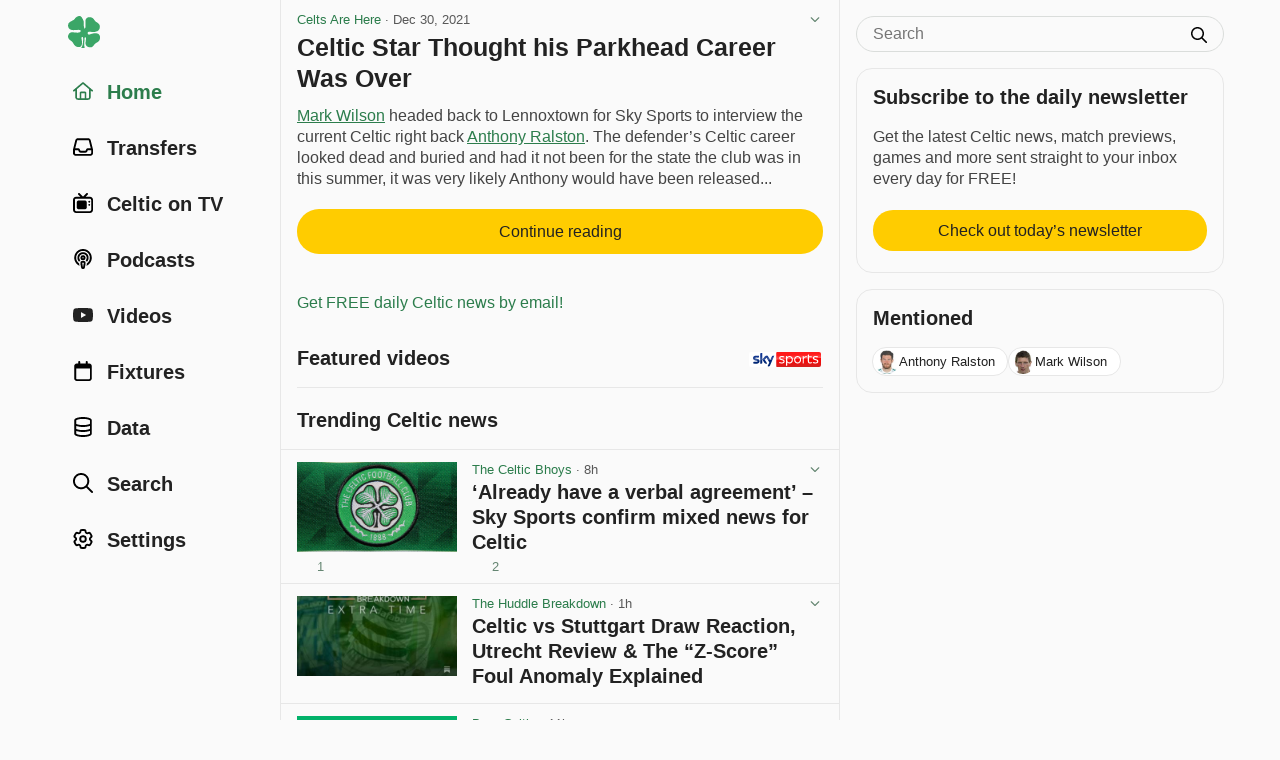

--- FILE ---
content_type: text/html; charset=utf-8
request_url: https://www.celticnewsnow.com/news/celtic-star-thought-his-parkhead-career-was-over/443351/
body_size: 13826
content:
<!DOCTYPE HTML>
<html lang="en">
<head>
<meta charset="UTF-8">
<title>Celtic Star Thought his Parkhead Career Was Over - Celts Are Here - 30 Dec 2021</title>

<meta name="robots" content="max-image-preview:large">
<meta name="google-site-verification" content="Y8iYWs8dKUK-sXVBIJlAQ236ACfx1yxjkMzSNitq9qs">
<meta name="alexaVerifyID" content="BOvGzJ2Ss07zwJkcSxMpyYoRRGI">
<meta name="viewport" content="width=device-width, initial-scale=1">
<meta name="description" content="MARK WILSON headed back to Lennoxtown for Sky Sports to interview the current Celtic right back Anthony Ralston.">
<link rel="stylesheet" href="/css/style-min.css?v=1.9855489996">

<link rel="canonical" href="https://www.celticnewsnow.com/news/celtic-star-thought-his-parkhead-career-was-over/443351/">


<script type="application/ld+json">
{
  "@context": "https://schema.org",
  "@type": "NewsArticle",
  "headline": "Celtic Star Thought his Parkhead Career Was Over",

  "image": {
	"@type": "ImageObject",
	"url": "https://www.celticnewsnow.com/img/app-facebook-share-2020.png",
	"width": "3600px",
	"height": "1890px"
  },

  "mainEntityOfPage": {
    "@type": "WebPage",
    "@id": "https://www.celticnewsnow.com/news/celtic-star-thought-his-parkhead-career-was-over/443351/"
  },
  "description": "MARK WILSON headed back to Lennoxtown for Sky Sports to interview the current Celtic right back Anthony Ralston. The defender’s Celtic career looked dead and buried and had it not been for the state the club was in this summer, it was very likely Anthony would have been released...",
  "datePublished": "2021-12-30T10:43:26+00:00",
  "dateModified": "2026-01-28T11:36:01+00:00",
  "author": {
    "@type": "Organization",
    "name": "Celts Are Here",
	"url": "https://www.celticnewsnow.com/s/celtsarehere/",
	"sameAs": "https://celtsarehere.com/"
  },
  "publisher": {
    "@type": "Organization",
    "name": "Celts Are Here",
	"url": "https://www.celticnewsnow.com/s/celtsarehere/"
	"sameAs": "https://celtsarehere.com/",
    "logo": {
      "@type": "ImageObject",
      "url": "https://www.celticnewsnow.com/celticnewsnow-logo.png",
      "width": "1024px",
      "height": "1024px"
    }
  },
  "isBasedOn": "https://celtsarehere.com/celtic-star-thought-his-parkhead-career-was-over/",
  "about": {
	"@context": "https://schema.org",
	"@type": "SportsTeam",
	"name": "Celtic Football Club",
	"url": "https://www.celticfc.com"
  },"mentions": [
      {
		"@context": "https://schema.org",
		"@type": "Person",
		"name": "Anthony Ralston",
		"url": "https://www.celticnewsnow.com/data/anthony-ralston/"
	  }
		,
      {
		"@context": "https://schema.org",
		"@type": "Person",
		"name": "Mark Wilson",
		"url": "https://www.celticnewsnow.com/data/mark-wilson/"
	  }
		]
}
</script>




<link rel="preconnect" href="//cdn.celticnewsnow.com">
<link rel="preconnect" href="//cdn.celticnewsnow.com" crossorigin>
<link rel="dns-prefetch" href="//cdn.celticnewsnow.com" crossorigin>

<link rel="preconnect" href="https://prop.celticnewsnow.com">
<link rel="preconnect" href="https://prop.celticnewsnow.com" crossorigin>
<link rel="dns-prefetch" href="https://prop.celticnewsnow.com">
<link rel="preconnect" href="https://tagan.adlightning.com">
<link rel="preconnect" href="https://tagan.adlightning.com" crossorigin>
<link rel="dns-prefetch" href="https://tagan.adlightning.com">
<link rel="preconnect" href="https://securepubads.g.doubleclick.net">
<link rel="preconnect" href="https://securepubads.g.doubleclick.net" crossorigin>
<link rel="dns-prefetch" href="https://securepubads.g.doubleclick.net">
<link rel="preconnect" href="https://cdn.privacy-mgmt.com">
<link rel="preconnect" href="https://cdn.privacy-mgmt.com" crossorigin>
<link rel="dns-prefetch" href="https://cdn.privacy-mgmt.com">
<link rel="preconnect" href="https://s.ntv.io">
<link rel="preconnect" href="https://s.ntv.io" crossorigin>
<link rel="dns-prefetch" href="https://s.ntv.io">
<link rel="preconnect" href="https://www.googletagmanager.com">
<link rel="preconnect" href="https://www.googletagmanager.com" crossorigin>
<link rel="dns-prefetch" href="https://www.googletagmanager.com">
<link rel="preconnect" href="https://secure.cdn.fastclick.net">
<link rel="preconnect" href="https://secure.cdn.fastclick.net" crossorigin>
<link rel="dns-prefetch" href="https://secure.cdn.fastclick.net">
<link rel="preconnect" href="https://googleads.g.doubleclick.net">
<link rel="preconnect" href="https://googleads.g.doubleclick.net" crossorigin>
<link rel="dns-prefetch" href="https://googleads.g.doubleclick.net">
<link rel="preconnect" href="https://fonts.gstatic.com">
<link rel="preconnect" href="https://fonts.gstatic.com" crossorigin>
<link rel="dns-prefetch" href="https://fonts.gstatic.com">
<link rel="preconnect" href="https://www.googletagservices.com">
<link rel="preconnect" href="https://www.googletagservices.com" crossorigin>
<link rel="dns-prefetch" href="https://www.googletagservices.com">
<link rel="preconnect" href="https://pagead2.googlesyndication.com">
<link rel="preconnect" href="https://pagead2.googlesyndication.com" crossorigin>
<link rel="dns-prefetch" href="https://pagead2.googlesyndication.com">
<link rel="preconnect" href="https://ads.eu.criteo.com">
<link rel="preconnect" href="https://ads.eu.criteo.com" crossorigin>
<link rel="dns-prefetch" href="https://ads.eu.criteo.com">
<link rel="preconnect" href="https://imageproxy.eu.criteo.net">
<link rel="preconnect" href="https://imageproxy.eu.criteo.net" crossorigin>
<link rel="dns-prefetch" href="https://imageproxy.eu.criteo.net">
<link rel="preconnect" href="https://prebid.a-mo.net">
<link rel="preconnect" href="https://prebid.a-mo.net" crossorigin>
<link rel="dns-prefetch" href="https://prebid.a-mo.net">
<link rel="preconnect" href="https://c.amazon-adsystem.com">
<link rel="preconnect" href="https://c.amazon-adsystem.com" crossorigin>
<link rel="dns-prefetch" href="https://c.amazon-adsystem.com">
<link rel="preconnect" href="https://aax.amazon-adsystem.com">
<link rel="preconnect" href="https://aax.amazon-adsystem.com" crossorigin>
<link rel="dns-prefetch" href="https://aax.amazon-adsystem.com">
<link rel="preconnect" href="https://sq-tungsten-ts-eu.amazon-adsystem.com">
<link rel="preconnect" href="https://sq-tungsten-ts-eu.amazon-adsystem.com" crossorigin>
<link rel="dns-prefetch" href="https://sq-tungsten-ts-eu.amazon-adsystem.com">

<script fetchpriority="high" src="https://prop.celticnewsnow.com/loader.js" async></script>

	
<script>

var admin = 0;

var app = 0;
</script>

<script>
window.CNN_app = 0;
window.CNN_home = "https://www.celticnewsnow.com/";
window.CNN_home_web = "https://www.celticnewsnow.com/";


</script>

<!-- Global site tag (gtag.js) - Google Analytics -->
<script async src="https://www.googletagmanager.com/gtag/js?id=G-D0F93FW6K2"></script>
<script>
window.dataLayer = window.dataLayer || [];
function gtag(){dataLayer.push(arguments);}
gtag("js", new Date());
gtag("config", "G-D0F93FW6K2");
</script>

<!-- Organization Schema -->
<script type="application/ld+json">
{
	"@context": "http://schema.org",
	"@type": "NewsMediaOrganization",
	"name": "Celtic News Now",
	"description": "Celtic news now is the best way to get all your Celtic FC news in one handy FREE app on iOS and Android.",
	"alternateName": "Celticnewsnow",
	"url": "https://www.celticnewsnow.com/",
	"logo": {
		"@type": "ImageObject",
		"url": "https://www.celticnewsnow.com/celticnewsnow-logo.png",
		"width": "1024px",
		"height": "1024px"
	},
	"email": "david@celticnewsnow.com",
	"founder": {
		"name": "David Kelly",
		"email": "david@celticnewsnow.com"
	},
	"foundingDate": "2010-10-02",
	"foundingLocation": {
		"@type": "Place",
		"name": "Glasgow"
	},
	"location": { 
		"@type": "Place",
		"name": "Glasgow"
	},
	"knowsAbout": {
		"@type": "Organization",
		"name": "Celtic Football Club",
		"url": "https://www.celticfc.com",
		"location": {
			"@type": "Place",
			"name": "Glasgow"
		},
		"sameAs": [
			"https://en.wikipedia.org/wiki/Celtic_F.C.",
			"https://twitter.com/celticfc",
			"https://en.wikipedia.org/wiki/Celtic_F.C.",
			"https://www.facebook.com/CelticFC/",
			"https://www.instagram.com/CelticFC/"
		]
	},
	"sameAs": [
		"https://bsky.app/profile/celticnewsnow.com",
		"https://www.facebook.com/CelticNews/",
		"https://twitter.com/Celticnewsnow",
		"https://www.instagram.com/celticnewsnow/"
	]
}
</script>

<meta property="og:title" content="Celtic Star Thought his Parkhead Career Was Over">
<meta property="og:type" content="article">
<meta property="og:url" content="https://www.celticnewsnow.com/news/celtic-star-thought-his-parkhead-career-was-over/443351/">
<meta property="og:image" content="https://www.celticnewsnow.com/img/app-facebook-share-2020.png">
<meta property="og:image:width" content="960">
<meta property="og:image:height" content="749">

<meta property="og:site_name" content="Celtic news now">
<meta property="article:publisher" content="https://www.facebook.com/CelticNews">
<meta property="og:locale" content="en_GB">
<meta property="fb:app_id" content="125847800809349">
<meta property="og:description" content="MARK WILSON headed back to Lennoxtown for Sky Sports to interview the current Celtic right back Anthony Ralston.">

<link rel="icon" type="image/png" href="/favicon-16x16.png" sizes="16x16">  
<link rel="icon" type="image/png" href="/favicon-32x32.png" sizes="32x32">  
<link rel="icon" type="image/png" href="/favicon-96x96.png" sizes="96x96">  
<link rel="apple-touch-icon" href="/older-iphone.png"> 
<link rel="apple-touch-icon" sizes="180x180" href="/iphone-6-plus.png">
<link rel="apple-touch-icon" sizes="152x152" href="/ipad-retina.png">
<link rel="apple-touch-icon" sizes="167x167" href="/ipad-pro.png">

<link rel="alternate" type="application/rss+xml" title="Celticnewsnow (RSS 2.0)" href="/feed/">

</head>
<body class="web show  ads news ">
<a class="skip-link" href="#main">Skip to content</a>

<!-- GRV sticky footer leader -->
<div class="GRVAd" data-ad-type="primary-leaderboard" data-ad-sizeMapping="leaderboardNoBillboard" data-ad-fixedMapping="leaderboard" data-ad-refreshMapping="always"></div>
	
<div class="site-wrap">
	<div class="site-inner">
		
		<header id="header">
			<div class="masthead masthead-small">
				<button aria-label="Menu toggle" class="menu-toggle" id="menu-toggle"><i class="fa fa-bars"></i></button>
				<div class="logo"><a href="https://www.celticnewsnow.com/"><img src="/img/celticnewsnow-icon.svg" alt="Celticnewsnow"></a></div>
				
				<a title="Settings" aria-label="Settings" class="menu-settings" href="https://www.celticnewsnow.com/settings/"><i class="fa fa-gear"></i></a>
			</div>
		</header>
		
		<nav id="nav">
			<div class="nav-inner">
			<div class="logo"><a href="https://www.celticnewsnow.com/"><img src="/img/celticnewsnow-icon.svg" alt="Celticnewsnow"></a></div>
				<ul>
				<li><a id="nav-home" class="active" href="https://www.celticnewsnow.com/"><span class="nav-icon"><i class="fa fa-fw fa-home"></i></span> <span class="nav-title">Home</span></a></li>
					
					<li><a id="nav-transfers"  href="https://www.celticnewsnow.com/celtic-transfer-news/"><span class="nav-icon"><i class="fa fa-fw fa-inbox"></i></span> <span class="nav-title">Transfers</span></a></li>
					<li><a id="nav-tv"  href="https://www.celticnewsnow.com/celtic-on-tv/"><span class="nav-icon"><i class="fa fa-fw fa-retro-tv"></i></span> <span class="nav-title">Celtic on TV</span></a></li>
					<li><a id="nav-podcasts"  href="https://www.celticnewsnow.com/podcasts/"><span class="nav-icon"><i class="fa fa-fw fa-podcast"></i></span> <span class="nav-title">Podcasts</span></a></li>
					<li><a id="nav-videos"  href="https://www.celticnewsnow.com/videos/"><span class="nav-icon"><i class="fa fa-fw fa-youtube-play"></i></span> <span class="nav-title">Videos</span></a></li>
					<li><a id="nav-fixtures"  href="https://www.celticnewsnow.com/fixtures/"><span class="nav-icon"><i class="fa fa-fw fa-calendar"></i></span> <span class="nav-title">Fixtures</span></a></li>
					<li><a id="nav-data"  href="https://www.celticnewsnow.com/data/"><span class="nav-icon"><i class="fa fa-fw fa-database"></i></span> <span class="nav-title">Data</span></a></li>
					<li><a id="nav-search"  href="https://www.celticnewsnow.com/search/"><span class="nav-icon"><i class="fa fa-fw fa-search"></i></span> <span class="nav-title">Search</span></a></li>
					
						<li><a id="nav-signin"  href="https://www.celticnewsnow.com/settings/"><span class="nav-icon"><i class="fa fa-fw fa-gear"></i></span> <span class="nav-title">Settings</span></a></li>
					
				</ul>
			</div>
		</nav>
		
		<div id="main">
		
<div class="scroll-nav-wrap">
	<div class="scroll-nav">
		<nav class="scroll-nav-inner">
			<ul>
				<li class="nav-trending active"><a href="https://www.celticnewsnow.com/">Home</a></li>
				<li class="nav-latest"><a href="https://www.celticnewsnow.com/latest/">Latest</a></li>
				<li class="nav-tv"><a href="https://www.celticnewsnow.com/celtic-on-tv/">Celtic on TV</a></li>
				
				<li class="nav-transfers"><a href="https://www.celticnewsnow.com/celtic-transfer-news/">Transfers</a></li>
				<li class="nav-podcasts"><a href="https://www.celticnewsnow.com/podcasts/">Podcasts</a></li>
				<li class="nav-videos"><a href="https://www.celticnewsnow.com/videos/">Videos</a></li>
				<li class="nav-fixtures"><a href="https://www.celticnewsnow.com/fixtures/">Fixtures</a></li>
				<li class="nav-data"><a href="https://www.celticnewsnow.com/data/">Data</a></li>
				<li class="nav-search"><a href="https://www.celticnewsnow.com/search/">Search</a></li>
			</ul>
		</nav>
	</div>
</div>

<div class="ad-wrap grv-leaderboard-ad above-title hide-on-desktop">
	<div class="ad-inner">
		<div class="GRVAd" data-ad-type="leaderboard" data-ad-sizes="[[320,50]]"></div>
	</div>
</div>
<script>
document.addEventListener("DOMContentLoaded", function() {
	// find the .grv-leaderboard-ad.above-title element
	let ad = document.querySelector(".grv-leaderboard-ad.above-title");
	// create an IntersectionObserver to observe when the ad reaches the top of the screen
	let observer = new IntersectionObserver(function(entries) {
		entries.forEach(function(entry) {
			if (!entry.isIntersecting) {
				// once the ad reaches the top of the screen, wait 3 seconds, 
				// then fade it out and set its position to static
                entry.target.classList.add("fixed");
				setTimeout(function() {
					// check y pos of entry.target
					let rect = entry.target.getBoundingClientRect();
					let fadeOut = true;
					if (rect.top > 0) { 
						fadeOut = false;
					}
					if (fadeOut) entry.target.classList.add("fadeoutup");
					setTimeout(function() {
						entry.target.style.position = "static";
						if (fadeOut) entry.target.classList.remove("fadeoutup");
						entry.target.classList.remove("fixed");
						// remove observer after ad has been set to static
						observer.unobserve(entry.target);
					}, 200); // wait for the fade-out transition to complete before setting display to none
				}, 3000); // wait a few seconds before starting the fade-out
				// remove observer after ad has been set to static
				observer.unobserve(entry.target);
			}
		});
	}, { threshold: 1, rootMargin: "0px" });
	observer.observe(ad);
});
</script>

<div class="article-wrap no-photo" id="touchsurface">
	<div class="article post-id" id="443351">

		
		<div class="date">
<a href="https://www.celticnewsnow.com/s/celtsarehere/">Celts Are Here</a> &middot; <span class="nowrap">Dec 30, 2021</span>
			<div class="options">
				<button class="sh-options"><i class="fa fa-angle-down" aria-hidden="true"></i></button>
				<dialog class="article-settings" data-post-id="443351" data-post-url="https://www.celticnewsnow.com/news/celtic-star-thought-his-parkhead-career-was-over/443351/" data-source-id="333" data-source-title="Celts Are Here"></dialog>
			</div>
				
		</div>

		
		<h1><a target="_blank" class="external" rel="nofollow" href="https://www.celticnewsnow.com/a/celtic-star-thought-his-parkhead-career-was-over/443351/">Celtic Star Thought his Parkhead Career Was Over</a></h1>
		

		<div class="article-content">
			
				<div class="article-excerpt">
					<p><span itemscope itemtype="https://schema.org/Person"><a itemprop="url" href="https://www.celticnewsnow.com/data/mark-wilson/"><span itemprop="name">Mark Wilson</span></a></span> headed back to Lennoxtown for Sky Sports to interview the current Celtic right back <span itemscope itemtype="https://schema.org/Person"><a itemprop="url" href="https://www.celticnewsnow.com/data/anthony-ralston/"><span itemprop="name">Anthony Ralston</span></a></span>. The defender’s Celtic career looked dead and buried and had it not been for the state the club was in this summer, it was very likely Anthony would have been released...</p>
				</div>
				<a target="_blank" class="external btn inter" rel="nofollow" href="https://www.celticnewsnow.com/a/celtic-star-thought-his-parkhead-career-was-over/443351/">Continue reading</a>
			
			

			<div class="article-share">
	<div class="share share-buttons share-web" style="display: block;">
		<ul id="https://www.celticnewsnow.com/news/celtic-star-thought-his-parkhead-career-was-over/443351/?hh945">
			
			<li class="share-toggle"><button class="share-icon" title="Share this"></button></li>
			<li class="share-bluesky share-button"><button title="Share on Bluesky" data-href="https://bsky.app/intent/compose?text=%23Celtic+Star+Thought+his+Parkhead+Career+Was+Over+https%3A%2F%2Fwww.celticnewsnow.com%2Fnews%2Fceltic-star-thought-his-parkhead-career-was-over%2F443351%2F+%40celtsarehere.bsky.social via @celticnewsnow.com" class="external"><span>Share on Bluesky</span></button></li>
			<li class="share-facebook share-button"><button title="Share on Facebook" data-href="https://www.facebook.com/sharer/sharer.php?u=https://www.celticnewsnow.com/news/celtic-star-thought-his-parkhead-career-was-over/443351/&utm_source=facebook&utm_medium=social&utm_campaign=ShareButtons" class="external"><span>Share on Facebook</span></button></li>
			<li class="share-twitter share-button"><button title="Share on Twitter/X" data-href="https://twitter.com/intent/tweet?text=%23Celtic+Star+Thought+his+Parkhead+Career+Was+Over+%40HereCelts&url=https%3A%2F%2Fwww.celticnewsnow.com%2Fnews%2Fceltic-star-thought-his-parkhead-career-was-over%2F443351%2F&hashtags=Celtic&via=Celticnewsnow" class="external"><span>Share on Twitter</span></button></li>
			<li class="share-whatsapp share-button"><button title="Share on WhatsApp" data-href="whatsapp://send?text=%23Celtic+Star+Thought+his+Parkhead+Career+Was+Over%20https%3A%2F%2Fwww.celticnewsnow.com%2Fnews%2Fceltic-star-thought-his-parkhead-career-was-over%2F443351%2F" data-action="share/whatsapp/share"><span>Share on WhatsApp</span></button></li>
			<li class="share-email share-button"><a title="Share via email" target="_blank" rel="nofollow" class="external" href="/cdn-cgi/l/email-protection#[base64]"><span>Share via email</span></a></li>
				
			<li class="vote upvote">
				<div class="vote-signin-tip"><a href="https://www.celticnewsnow.com/signin/"><i class="fa fa-gear"></i> Sign in to upvote posts</a></div>
				<button class="vote" aria-label="Upvote this post" title="Upvote this post"></button>
				<span class="vote-count"></span>
			</li>
			<li class="vote downvote">
				<div class="vote-signin-tip"><a href="https://www.celticnewsnow.com/signin/"><i class="fa fa-gear"></i> Sign in to downvote posts</a></div>
				<button class="vote" aria-label="Downvote this post" title="Downvote this post"></button>
				<span class="vote-count"></span>
			</li>
					
		</ul>
	</div>
	</div>

			
	<div class="ad-wrap hide-on-desktop below-article">
		<div class="ad-inner">
			
	<div class="ad-300x250">
		<a target="_blank" rel="nofollow" class="external" href="https://ticly.co/GM">
			<img width="300" height="250" src="https://www.celticnewsnow.com/assets/images/ads/celtic-higher-or-lower-final-web.jpg" alt="Advertisement">
		</a>
	</div>
	
		</div>
	</div>
	<div class="text-link"><a class="internal" href="https://www.celticnewsnow.com/click/378">Get FREE daily Celtic news by email!</a></div>
						
		</div>

		

	</div>
</div>


<div class="footer-content-wrap hide-on-desktop">
	<nav class="footer-content-inner newsletter-signup">
		<h2>Subscribe to the daily newsletter</h2>
		<p>Get the latest Celtic news, match previews, games and more sent straight to your inbox every day for FREE!</p>
		<a href="https://www.celticnewsnow.com/daily/" class="btn" style="margin-left:0;margin-right:0;max-width:100%;">Check out today’s newsletter</a>
	</nav>
</div>


	<div class="footer-content-wrap hide-on-desktop">
		<nav class="footer-content-inner mentioned">
			<h2>Mentioned</h2>
			<ul>
				
		<li class="has-image">
			<a href="https://www.celticnewsnow.com/data/anthony-ralston/">
				
				<div class="mentioned-profile-image player">
					<img loading="lazy" src="https://resources.touch-line.com/images/player/jpg/257563.jpg" alt="Anthony Ralston">
				</div>
				
				Anthony Ralston
			</a>
		</li>
		<li class="has-image">
			<a href="https://www.celticnewsnow.com/data/mark-wilson/">
				
				<div class="mentioned-profile-image player">
					<img loading="lazy" src="https://resources.touch-line.com/images/player/jpg/68745.jpg" alt="Mark Wilson">
				</div>
				
				Mark Wilson
			</a>
		</li>
			</ul>
		</nav>
	</div>
	

<div class="footer-content-wrap hide-on-desktop">
	<nav class="footer-content-inner">
		<h2>Celts Are Here</h2>
		<ul>
			<li><a href="https://www.celticnewsnow.com/s/celtsarehere/"><i class="fa fa-fw fa-rss"></i> More from Celts Are Here</a></li>
			<li><a href="https://www.celticnewsnow.com/signin/"><i class="fa fa-fw fa-star-o"></i> Add to Favourites</a></li>
			<li><a href="https://www.celticnewsnow.com/signin/"><i class="fa fa-fw fa-ban"></i> Block Celts Are Here</a></li>
		</ul>
		<h3>External links</h3>
		<ul>
			<li><a href="https://celtsarehere.com/" target="_blank" class="external" rel="nofollow"><i class="fa fa-fw fa-external-link"></i> Celts Are Here website</a></li>
			<li><a href="https://bsky.app/profile/celtsarehere.bsky.social" target="_blank" class="external" rel="nofollow"><i class="fa fa-fw fa-bluesky"></i> Celts Are Here on Bluesky</a></li>
			<li><a href="https://twitter.com/HereCelts" target="_blank" class="external" rel="nofollow"><i class="fa fa-fw fa-twitter"></i> Celts Are Here on Twitter</a></li>
		</ul>
	</nav>
</div>



	<div class="video-player-title">
		<a target="_blank" rel="nofollow" href="https://ticly.co/GZ" class="external">
			<img src="/img/Sky_Sports_logo_2020.svg" alt="Sky Sports">
		</a>
		<h2>Featured videos</h2>
	</div>
	<div class="ad-wrap video">
		<ins data-fluid-zoneid="18462" data-fluid-id="e6404a5432b1988ea2e71ec092e8608a"></ins>
		<script data-cfasync="false" src="/cdn-cgi/scripts/5c5dd728/cloudflare-static/email-decode.min.js"></script><script async src="//fluid.4strokemedia.com/www/fluid/player.php"></script>
	</div>
	<script>
	document.addEventListener("DOMContentLoaded", function() {

		let resizeVideoPlayer = () => {
			console.log("resizeVideoPlayer");
			let adWrapVideo = document.querySelector(".ad-wrap.video");
			if (!adWrapVideo) return;
			// find <div id="main"> element
			let main = document.getElementById("main");
			if (!main) return;

			// reset adWrapVideo width to 100px
			adWrapVideo.style.width = "100px";

			// get width of main
			let mainWidth = main.offsetWidth;
			// set width of adWrapVideo to width of main
			let diff = 32;
			if (window.innerWidth >= 1280) {
				diff = 34;
			} else if (window.innerWidth >= 768) {
				diff = 36;
			} else if (window.innerWidth >= 480) {
				diff = 32;
			}
			console.log("windowInnerWidth: " + window.innerWidth + ", mainWidth: " + mainWidth + ", diff: " + diff);
			adWrapVideo.style.width = (mainWidth - diff) + "px";
		}

		resizeVideoPlayer();

		window.addEventListener("resize", function() {
			resizeVideoPlayer();
		});

	});
	</script>
	<style>
	.video-player-title {
		position: relative;
		margin: .75rem 1rem 0;
		padding: 0; 
		position: relative;
		border-top: 1px solid var(--line);
	}
	.celtic-on-tv .video-player-title {
		border-top: 0;
	}
	.video-player-title > h2,
	.video-player-title > h3 {
		margin-top: 1rem;
	}
	@media (min-width: 768px) {
		.video-player-title {
			border-top: 0;
		}
		.video-player-title > h2,
		.video-player-title > h3 {
			margin-top: 0;
			padding-top: .25rem;
		}
	}
	.video-player-title > a {
		display: block;
		width: 72px;
		height: auto;
		position: absolute;
		bottom: .25rem;
		right: .1rem; 
		margin: 0;
	}
	.video-player-title > a > img {
		width: 100%; 
		height: auto; 
		display: block; 
		margin: 0 auto;
		border-radius: 2px;
		overflow: hidden;
		padding: 0 0 0 .2rem;
		background: #fff;
	}
	.ad-wrap.video {
		position: relative; 
		width: 100%;
		aspect-ratio: 8/9; 
		margin: 1rem 1rem 0; 
		transition: .2s all ease;
	}
	@media (min-width:768px) {
		.ad-wrap.video {
			aspect-ratio: 9/8; 
		}
	}
	.vidcar4s {
		position: absolute !important;
	}
	.vidcar4s * {
		font-family: var(--font-family) !important;
	}
	.vidcar4s,
	.vidcar4s > div {
		max-width: 100% !important;
		margin-top: 0 !important;
		margin-bottom: 0 !important;
	}
	.vidcar4s, 
	.vidcar4s .owl-carousel {
		background: var(--body) !important;
	}
	.vidcar4s > div > video,
	.vidcar4s > div:nth-child(2) {
		outline: 0 !important;
	}
	.vidcar4s > div:first-child {
		margin-bottom: .25rem !important; 
	}
	.owl-item {
		margin-right: 2px !important;
		padding: 0 .25rem !important; 
	}
	.owl-item > div {
		border-color: #FFCC02 !important;
		border-width: 0 !important;
		border-bottom-width: 4px !important;
		padding-bottom: .25rem !important;
	}
	.owl-item > div > svg {
		position: absolute; 
		overflow: visible; 
		right: 10px; 
		top: 5px; 
		filter: drop-shadow(rgb(0, 0, 0) 0px 0px 1px);
		display: none !important;
	}
	._4sTitleContainer {
		padding: .5rem !important;
		height: auto !important;
		letter-spacing: -.02em !important;
		display: none !important;
	}
	._4sTitleContainer ._4sTitleDescContainer {
		font-family: var(--font-family) !important;
		font-size: var(--font-small) !important;
		font-weight: 600 !important;
		line-height: 1.25 !important;
		padding: 0 !important;
	}
	.caption4s { 
		background-color: transparent !important;
		position: static !important;
		font-family: var(--font-family) !important;
		font-size: var(--font-body) !important;
		font-weight: 600 !important;
		line-height: 1.25 !important;
		overflow: auto !important;
		margin: .5rem 0 0 0 !important;
		-webkit-line-clamp: unset !important;
		display: block !important;
		color: var(--heading) !important;
		padding: 0 !important;
		letter-spacing: -.02em !important;
	}
	@media (min-width:768px) {
		.caption4s { 
			font-size: var(--font-small) !important;
		}
	}
	/* mute button on ad */
	.vidcar4s button[aria-label="toggle advertise volume"] {
		height: 32px !important;
		width: 32px !important;
		padding: 0 !important;
		background: rgba(0,0,0,.9) !important;
		border-radius: 0 !important;
		display: flex !important;
		justify-content: flex-start !important;
		align-items: center !important;
		left: unset !important;
		right: 0 !important;
		bottom: 30px !important;
		margin: 0 !important;
		z-index: 1000 !important;
	}
	.vidcar4s button[aria-label="toggle advertise volume"] svg {
		width: 24px !important;
		height: 24px !important;
		padding: 0 !important;
		display: flex !important;
		justify-content: center !important;
		align-items: center !important;
		transform: translateX(2px) !important;
		right: 6px !important;
	}
	.vidcar4s button[aria-label="toggle advertise volume"] svg path {
		transform: scale(0.04) !important;
		padding: 0 !important;
		transform: translateX(2px) translateY(6px) scale(0.04) !important;
	}
	/* hide second mute button top left of ad */
	.vidcar4s > div > div > svg {
		display: none !important;
	}
	.vidcar4s #closingX {
		top: -32px !important;
		right: 0 !important;
		width: 32px !important;
		height: 32px !important;
		background: rgba(0,0,0,.9) !important;
		border-radius: 0 !important;
	}
	.vidcar4s #closingX a {
		width: 32px !important;
		height: 32px !important;
		display: flex !important;
		justify-content: center !important;
		align-items: center !important;
	}
	/* fullscreen button on ad */
	#_4sRepositionFullscreenButton {
		opacity: 0 !important;
	}
	.vidcar4s > div > div > button:last-child {
		display: none !important;
	}
	._4sProgressRange {
		background: #FFCC02 !important;
	}
	._4sVolumeContainer {
		outline: 0 !important;
		border: 0 !important;
	}
	._4sVolumeRangeContainer {
		background: rgba(255,255,255,.25) !important;
	}
	._4sTimer {
		font-family: var(--font-family) !important;
		font-size: var(--font-xsmall) !important;
		line-height: 1 !important;
	}
	/* fullscreen button on video */
	._4sControlsContainer > div:nth-child(3) button {
		top: 9px !important;
		right: 8px !important;
	}
	/* volume button on video */
	._4sBtn:focus {
		border-color: transparent !important;
		outline: 0 !important;
	}
	/* captions button on video */
	._4sControlsContainer > button._4sBtn:last-child {
		top: 3px !important;
		right: 28px !important;
	}
	/* large play button on paused video */
	.car4sply._4sPlayButtonCentered {
		filter: drop-shadow(rgba(0, 0, 0, .1) 16px 16px 0) !important;
	}
	.vidcar4s .owl-theme .owl-nav [class*=owl-] {
		color: #222 !important;
		margin: 0 !important;
		padding: 0 !important;
		background: rgba(0,0,0,.5) !important;
		display: flex !important;
		cursor: pointer !important;
		border-radius: 2rem !important;
		aspect-ratio: 1 !important;
		width: 2rem !important;
		justify-content: center !important;
		align-items: center !important;
		text-indent: 100px !important;
		overflow: hidden !important;
	}
	.vidcar4s .owl-theme .owl-nav [class*=owl-]:not(.disabled):hover {
		box-shadow: 0 0 0 2px rgba(255,255,255,.8) !important;
	}
	.vidcar4s .owl-theme .owl-nav .owl-prev::after,
	.vidcar4s .owl-theme .owl-nav .owl-next::after {
		content: "" !important;
		display: block !important;
		width: 24px !important;
		height: 24px !important;
		background-repeat: no-repeat;
		background-size: 24px 24px;
		background-position: center;
		position: absolute !important;
		filter: invert(1) !important;
	}
	.vidcar4s .owl-theme .owl-nav .owl-prev::after {
		background-image: url("/img/angle-left-solid-full.svg") !important;
	}
	.vidcar4s .owl-theme .owl-nav .owl-next::after {
		background-image: url("/img/angle-right-solid-full.svg") !important;
	}
	/* sky sports logo on ad */
	.vidcar4s > div > a:last-child {
		display: none !important;
	}
	</style>

<div class="section-title">
	<h2>Trending Celtic news</h2>
</div>
<div id="news-more" class="placeholder"><div class="wrap-outer"><div class="wrap-inner">
	<div class="post-wrap-outer">
		<div class="post-wrap-inner has-photo blog">
			<div class="post">
				<div class="post-photo-wrap blog">
					<div class="photo">
						<img class="lazy" src="https://www.celticnewsnow.com/img/placeholder.png" alt="Placeholder">
					</div>
				</div>
				<div class="post-content">
					<div class="date">Date</div>
					<h3 class="post-title">
						Celtic news now gathers news, podcasts, videos and other content about Celtic
					</h3>
				</div>
				<div class="post-share">
					<div class="share share-buttons share-web" style="display: block;">
						<ul>
							<li class="vote-signin upvote-signin">&nbsp;</li>
							<li class="vote-signin downvote-signin">&nbsp;</li>
							<li class="external-link">&nbsp;</li>
						</ul>
					</div>
				</div>
			</div>
		</div>
	</div>
	
	<div class="post-wrap-outer">
		<div class="post-wrap-inner has-photo blog">
			<div class="post">
				<div class="post-photo-wrap blog">
					<div class="photo">
						<img class="lazy" src="https://www.celticnewsnow.com/img/placeholder.png" alt="Placeholder">
					</div>
				</div>
				<div class="post-content">
					<div class="date">Date</div>
					<h3 class="post-title">
						Celtic news now gathers news, podcasts, videos and other content about Celtic
					</h3>
				</div>
				<div class="post-share">
					<div class="share share-buttons share-web" style="display: block;">
						<ul>
							<li class="vote-signin upvote-signin">&nbsp;</li>
							<li class="vote-signin downvote-signin">&nbsp;</li>
							<li class="external-link">&nbsp;</li>
						</ul>
					</div>
				</div>
			</div>
		</div>
	</div>
	
	<div class="post-wrap-outer">
		<div class="post-wrap-inner has-photo blog">
			<div class="post">
				<div class="post-photo-wrap blog">
					<div class="photo">
						<img class="lazy" src="https://www.celticnewsnow.com/img/placeholder.png" alt="Placeholder">
					</div>
				</div>
				<div class="post-content">
					<div class="date">Date</div>
					<h3 class="post-title">
						Celtic news now gathers news, podcasts, videos and other content about Celtic
					</h3>
				</div>
				<div class="post-share">
					<div class="share share-buttons share-web" style="display: block;">
						<ul>
							<li class="vote-signin upvote-signin">&nbsp;</li>
							<li class="vote-signin downvote-signin">&nbsp;</li>
							<li class="external-link">&nbsp;</li>
						</ul>
					</div>
				</div>
			</div>
		</div>
	</div>
	
	<div class="post-wrap-outer">
		<div class="post-wrap-inner has-photo blog">
			<div class="post">
				<div class="post-photo-wrap blog">
					<div class="photo">
						<img class="lazy" src="https://www.celticnewsnow.com/img/placeholder.png" alt="Placeholder">
					</div>
				</div>
				<div class="post-content">
					<div class="date">Date</div>
					<h3 class="post-title">
						Celtic news now gathers news, podcasts, videos and other content about Celtic
					</h3>
				</div>
				<div class="post-share">
					<div class="share share-buttons share-web" style="display: block;">
						<ul>
							<li class="vote-signin upvote-signin">&nbsp;</li>
							<li class="vote-signin downvote-signin">&nbsp;</li>
							<li class="external-link">&nbsp;</li>
						</ul>
					</div>
				</div>
			</div>
		</div>
	</div>
	
	<div class="post-wrap-outer">
		<div class="post-wrap-inner has-photo blog">
			<div class="post">
				<div class="post-photo-wrap blog">
					<div class="photo">
						<img class="lazy" src="https://www.celticnewsnow.com/img/placeholder.png" alt="Placeholder">
					</div>
				</div>
				<div class="post-content">
					<div class="date">Date</div>
					<h3 class="post-title">
						Celtic news now gathers news, podcasts, videos and other content about Celtic
					</h3>
				</div>
				<div class="post-share">
					<div class="share share-buttons share-web" style="display: block;">
						<ul>
							<li class="vote-signin upvote-signin">&nbsp;</li>
							<li class="vote-signin downvote-signin">&nbsp;</li>
							<li class="external-link">&nbsp;</li>
						</ul>
					</div>
				</div>
			</div>
		</div>
	</div>
	
	<div class="post-wrap-outer">
		<div class="post-wrap-inner has-photo blog">
			<div class="post">
				<div class="post-photo-wrap blog">
					<div class="photo">
						<img class="lazy" src="https://www.celticnewsnow.com/img/placeholder.png" alt="Placeholder">
					</div>
				</div>
				<div class="post-content">
					<div class="date">Date</div>
					<h3 class="post-title">
						Celtic news now gathers news, podcasts, videos and other content about Celtic
					</h3>
				</div>
				<div class="post-share">
					<div class="share share-buttons share-web" style="display: block;">
						<ul>
							<li class="vote-signin upvote-signin">&nbsp;</li>
							<li class="vote-signin downvote-signin">&nbsp;</li>
							<li class="external-link">&nbsp;</li>
						</ul>
					</div>
				</div>
			</div>
		</div>
	</div>
	
	<div class="post-wrap-outer">
		<div class="post-wrap-inner has-photo blog">
			<div class="post">
				<div class="post-photo-wrap blog">
					<div class="photo">
						<img class="lazy" src="https://www.celticnewsnow.com/img/placeholder.png" alt="Placeholder">
					</div>
				</div>
				<div class="post-content">
					<div class="date">Date</div>
					<h3 class="post-title">
						Celtic news now gathers news, podcasts, videos and other content about Celtic
					</h3>
				</div>
				<div class="post-share">
					<div class="share share-buttons share-web" style="display: block;">
						<ul>
							<li class="vote-signin upvote-signin">&nbsp;</li>
							<li class="vote-signin downvote-signin">&nbsp;</li>
							<li class="external-link">&nbsp;</li>
						</ul>
					</div>
				</div>
			</div>
		</div>
	</div>
	
	<div class="post-wrap-outer">
		<div class="post-wrap-inner has-photo blog">
			<div class="post">
				<div class="post-photo-wrap blog">
					<div class="photo">
						<img class="lazy" src="https://www.celticnewsnow.com/img/placeholder.png" alt="Placeholder">
					</div>
				</div>
				<div class="post-content">
					<div class="date">Date</div>
					<h3 class="post-title">
						Celtic news now gathers news, podcasts, videos and other content about Celtic
					</h3>
				</div>
				<div class="post-share">
					<div class="share share-buttons share-web" style="display: block;">
						<ul>
							<li class="vote-signin upvote-signin">&nbsp;</li>
							<li class="vote-signin downvote-signin">&nbsp;</li>
							<li class="external-link">&nbsp;</li>
						</ul>
					</div>
				</div>
			</div>
		</div>
	</div>
	
	<div class="post-wrap-outer">
		<div class="post-wrap-inner has-photo blog">
			<div class="post">
				<div class="post-photo-wrap blog">
					<div class="photo">
						<img class="lazy" src="https://www.celticnewsnow.com/img/placeholder.png" alt="Placeholder">
					</div>
				</div>
				<div class="post-content">
					<div class="date">Date</div>
					<h3 class="post-title">
						Celtic news now gathers news, podcasts, videos and other content about Celtic
					</h3>
				</div>
				<div class="post-share">
					<div class="share share-buttons share-web" style="display: block;">
						<ul>
							<li class="vote-signin upvote-signin">&nbsp;</li>
							<li class="vote-signin downvote-signin">&nbsp;</li>
							<li class="external-link">&nbsp;</li>
						</ul>
					</div>
				</div>
			</div>
		</div>
	</div>
	
	<div class="post-wrap-outer">
		<div class="post-wrap-inner has-photo blog">
			<div class="post">
				<div class="post-photo-wrap blog">
					<div class="photo">
						<img class="lazy" src="https://www.celticnewsnow.com/img/placeholder.png" alt="Placeholder">
					</div>
				</div>
				<div class="post-content">
					<div class="date">Date</div>
					<h3 class="post-title">
						Celtic news now gathers news, podcasts, videos and other content about Celtic
					</h3>
				</div>
				<div class="post-share">
					<div class="share share-buttons share-web" style="display: block;">
						<ul>
							<li class="vote-signin upvote-signin">&nbsp;</li>
							<li class="vote-signin downvote-signin">&nbsp;</li>
							<li class="external-link">&nbsp;</li>
						</ul>
					</div>
				</div>
			</div>
		</div>
	</div>
	
	<div class="post-wrap-outer">
		<div class="post-wrap-inner has-photo blog">
			<div class="post">
				<div class="post-photo-wrap blog">
					<div class="photo">
						<img class="lazy" src="https://www.celticnewsnow.com/img/placeholder.png" alt="Placeholder">
					</div>
				</div>
				<div class="post-content">
					<div class="date">Date</div>
					<h3 class="post-title">
						Celtic news now gathers news, podcasts, videos and other content about Celtic
					</h3>
				</div>
				<div class="post-share">
					<div class="share share-buttons share-web" style="display: block;">
						<ul>
							<li class="vote-signin upvote-signin">&nbsp;</li>
							<li class="vote-signin downvote-signin">&nbsp;</li>
							<li class="external-link">&nbsp;</li>
						</ul>
					</div>
				</div>
			</div>
		</div>
	</div>
	
	<div class="post-wrap-outer">
		<div class="post-wrap-inner has-photo blog">
			<div class="post">
				<div class="post-photo-wrap blog">
					<div class="photo">
						<img class="lazy" src="https://www.celticnewsnow.com/img/placeholder.png" alt="Placeholder">
					</div>
				</div>
				<div class="post-content">
					<div class="date">Date</div>
					<h3 class="post-title">
						Celtic news now gathers news, podcasts, videos and other content about Celtic
					</h3>
				</div>
				<div class="post-share">
					<div class="share share-buttons share-web" style="display: block;">
						<ul>
							<li class="vote-signin upvote-signin">&nbsp;</li>
							<li class="vote-signin downvote-signin">&nbsp;</li>
							<li class="external-link">&nbsp;</li>
						</ul>
					</div>
				</div>
			</div>
		</div>
	</div>
	
	<div class="post-wrap-outer">
		<div class="post-wrap-inner has-photo blog">
			<div class="post">
				<div class="post-photo-wrap blog">
					<div class="photo">
						<img class="lazy" src="https://www.celticnewsnow.com/img/placeholder.png" alt="Placeholder">
					</div>
				</div>
				<div class="post-content">
					<div class="date">Date</div>
					<h3 class="post-title">
						Celtic news now gathers news, podcasts, videos and other content about Celtic
					</h3>
				</div>
				<div class="post-share">
					<div class="share share-buttons share-web" style="display: block;">
						<ul>
							<li class="vote-signin upvote-signin">&nbsp;</li>
							<li class="vote-signin downvote-signin">&nbsp;</li>
							<li class="external-link">&nbsp;</li>
						</ul>
					</div>
				</div>
			</div>
		</div>
	</div>
	
	<div class="post-wrap-outer">
		<div class="post-wrap-inner has-photo blog">
			<div class="post">
				<div class="post-photo-wrap blog">
					<div class="photo">
						<img class="lazy" src="https://www.celticnewsnow.com/img/placeholder.png" alt="Placeholder">
					</div>
				</div>
				<div class="post-content">
					<div class="date">Date</div>
					<h3 class="post-title">
						Celtic news now gathers news, podcasts, videos and other content about Celtic
					</h3>
				</div>
				<div class="post-share">
					<div class="share share-buttons share-web" style="display: block;">
						<ul>
							<li class="vote-signin upvote-signin">&nbsp;</li>
							<li class="vote-signin downvote-signin">&nbsp;</li>
							<li class="external-link">&nbsp;</li>
						</ul>
					</div>
				</div>
			</div>
		</div>
	</div>
	
	<div class="post-wrap-outer">
		<div class="post-wrap-inner has-photo blog">
			<div class="post">
				<div class="post-photo-wrap blog">
					<div class="photo">
						<img class="lazy" src="https://www.celticnewsnow.com/img/placeholder.png" alt="Placeholder">
					</div>
				</div>
				<div class="post-content">
					<div class="date">Date</div>
					<h3 class="post-title">
						Celtic news now gathers news, podcasts, videos and other content about Celtic
					</h3>
				</div>
				<div class="post-share">
					<div class="share share-buttons share-web" style="display: block;">
						<ul>
							<li class="vote-signin upvote-signin">&nbsp;</li>
							<li class="vote-signin downvote-signin">&nbsp;</li>
							<li class="external-link">&nbsp;</li>
						</ul>
					</div>
				</div>
			</div>
		</div>
	</div>
	
	<div class="post-wrap-outer">
		<div class="post-wrap-inner has-photo blog">
			<div class="post">
				<div class="post-photo-wrap blog">
					<div class="photo">
						<img class="lazy" src="https://www.celticnewsnow.com/img/placeholder.png" alt="Placeholder">
					</div>
				</div>
				<div class="post-content">
					<div class="date">Date</div>
					<h3 class="post-title">
						Celtic news now gathers news, podcasts, videos and other content about Celtic
					</h3>
				</div>
				<div class="post-share">
					<div class="share share-buttons share-web" style="display: block;">
						<ul>
							<li class="vote-signin upvote-signin">&nbsp;</li>
							<li class="vote-signin downvote-signin">&nbsp;</li>
							<li class="external-link">&nbsp;</li>
						</ul>
					</div>
				</div>
			</div>
		</div>
	</div>
	
	<div class="post-wrap-outer">
		<div class="post-wrap-inner has-photo blog">
			<div class="post">
				<div class="post-photo-wrap blog">
					<div class="photo">
						<img class="lazy" src="https://www.celticnewsnow.com/img/placeholder.png" alt="Placeholder">
					</div>
				</div>
				<div class="post-content">
					<div class="date">Date</div>
					<h3 class="post-title">
						Celtic news now gathers news, podcasts, videos and other content about Celtic
					</h3>
				</div>
				<div class="post-share">
					<div class="share share-buttons share-web" style="display: block;">
						<ul>
							<li class="vote-signin upvote-signin">&nbsp;</li>
							<li class="vote-signin downvote-signin">&nbsp;</li>
							<li class="external-link">&nbsp;</li>
						</ul>
					</div>
				</div>
			</div>
		</div>
	</div>
	
	<div class="post-wrap-outer">
		<div class="post-wrap-inner has-photo blog">
			<div class="post">
				<div class="post-photo-wrap blog">
					<div class="photo">
						<img class="lazy" src="https://www.celticnewsnow.com/img/placeholder.png" alt="Placeholder">
					</div>
				</div>
				<div class="post-content">
					<div class="date">Date</div>
					<h3 class="post-title">
						Celtic news now gathers news, podcasts, videos and other content about Celtic
					</h3>
				</div>
				<div class="post-share">
					<div class="share share-buttons share-web" style="display: block;">
						<ul>
							<li class="vote-signin upvote-signin">&nbsp;</li>
							<li class="vote-signin downvote-signin">&nbsp;</li>
							<li class="external-link">&nbsp;</li>
						</ul>
					</div>
				</div>
			</div>
		</div>
	</div>
	
	<div class="post-wrap-outer">
		<div class="post-wrap-inner has-photo blog">
			<div class="post">
				<div class="post-photo-wrap blog">
					<div class="photo">
						<img class="lazy" src="https://www.celticnewsnow.com/img/placeholder.png" alt="Placeholder">
					</div>
				</div>
				<div class="post-content">
					<div class="date">Date</div>
					<h3 class="post-title">
						Celtic news now gathers news, podcasts, videos and other content about Celtic
					</h3>
				</div>
				<div class="post-share">
					<div class="share share-buttons share-web" style="display: block;">
						<ul>
							<li class="vote-signin upvote-signin">&nbsp;</li>
							<li class="vote-signin downvote-signin">&nbsp;</li>
							<li class="external-link">&nbsp;</li>
						</ul>
					</div>
				</div>
			</div>
		</div>
	</div>
	
	<div class="post-wrap-outer">
		<div class="post-wrap-inner has-photo blog">
			<div class="post">
				<div class="post-photo-wrap blog">
					<div class="photo">
						<img class="lazy" src="https://www.celticnewsnow.com/img/placeholder.png" alt="Placeholder">
					</div>
				</div>
				<div class="post-content">
					<div class="date">Date</div>
					<h3 class="post-title">
						Celtic news now gathers news, podcasts, videos and other content about Celtic
					</h3>
				</div>
				<div class="post-share">
					<div class="share share-buttons share-web" style="display: block;">
						<ul>
							<li class="vote-signin upvote-signin">&nbsp;</li>
							<li class="vote-signin downvote-signin">&nbsp;</li>
							<li class="external-link">&nbsp;</li>
						</ul>
					</div>
				</div>
			</div>
		</div>
	</div>
	
	<div class="post-wrap-outer">
		<div class="post-wrap-inner has-photo blog">
			<div class="post">
				<div class="post-photo-wrap blog">
					<div class="photo">
						<img class="lazy" src="https://www.celticnewsnow.com/img/placeholder.png" alt="Placeholder">
					</div>
				</div>
				<div class="post-content">
					<div class="date">Date</div>
					<h3 class="post-title">
						Celtic news now gathers news, podcasts, videos and other content about Celtic
					</h3>
				</div>
				<div class="post-share">
					<div class="share share-buttons share-web" style="display: block;">
						<ul>
							<li class="vote-signin upvote-signin">&nbsp;</li>
							<li class="vote-signin downvote-signin">&nbsp;</li>
							<li class="external-link">&nbsp;</li>
						</ul>
					</div>
				</div>
			</div>
		</div>
	</div>
	
	<div class="post-wrap-outer">
		<div class="post-wrap-inner has-photo blog">
			<div class="post">
				<div class="post-photo-wrap blog">
					<div class="photo">
						<img class="lazy" src="https://www.celticnewsnow.com/img/placeholder.png" alt="Placeholder">
					</div>
				</div>
				<div class="post-content">
					<div class="date">Date</div>
					<h3 class="post-title">
						Celtic news now gathers news, podcasts, videos and other content about Celtic
					</h3>
				</div>
				<div class="post-share">
					<div class="share share-buttons share-web" style="display: block;">
						<ul>
							<li class="vote-signin upvote-signin">&nbsp;</li>
							<li class="vote-signin downvote-signin">&nbsp;</li>
							<li class="external-link">&nbsp;</li>
						</ul>
					</div>
				</div>
			</div>
		</div>
	</div>
	
	<div class="post-wrap-outer">
		<div class="post-wrap-inner has-photo blog">
			<div class="post">
				<div class="post-photo-wrap blog">
					<div class="photo">
						<img class="lazy" src="https://www.celticnewsnow.com/img/placeholder.png" alt="Placeholder">
					</div>
				</div>
				<div class="post-content">
					<div class="date">Date</div>
					<h3 class="post-title">
						Celtic news now gathers news, podcasts, videos and other content about Celtic
					</h3>
				</div>
				<div class="post-share">
					<div class="share share-buttons share-web" style="display: block;">
						<ul>
							<li class="vote-signin upvote-signin">&nbsp;</li>
							<li class="vote-signin downvote-signin">&nbsp;</li>
							<li class="external-link">&nbsp;</li>
						</ul>
					</div>
				</div>
			</div>
		</div>
	</div>
	</div></div></div>
<div class="clearfix"></div>
<div class="wrap-outer">
	<div class="wrap-inner">
		<div id="news-load-more">
			<button id="load-news-btn">Load news</button>
			<span id="loaded-news-btn">That's all Folks!<br>View the <a href="https://www.celticnewsnow.com/latest/">latest Celtic news</a> or browse the <a href="https://www.celticnewsnow.com/archive/">Celtic FC news</a> archive</span>
		</div>
	</div>
</div>


		</div>

		<div id="footer">
			<div class="footer-inner" id="footer-inner">
				<div class="search-form">
					<form class="form" method="get" action="https://www.celticnewsnow.com/search">
						<div class="form-group">
							<input aria-label="Search" class="form-control" type="text" size="40" name="k" placeholder="Search" value=""> 
							<button title="Submit search" aria-label="Submit search" class="btn btn-search" type="submit"><i class="fa fa-search"></i></button>
						</div>
					</form>
				</div>
				
<div class="footer-content-wrap hide-on-mobile">
	<nav class="footer-content-inner newsletter-signup">
		<h2>Subscribe to the daily newsletter</h2>
		<p>Get the latest Celtic news, match previews, games and more sent straight to your inbox every day for FREE!</p>
		<a href="https://www.celticnewsnow.com/daily/" class="btn" style="margin-left:0;margin-right:0;max-width:100%;">Check out today’s newsletter</a>
	</nav>
</div>

	<div class="footer-content-wrap hide-on-mobile">
		<nav class="footer-content-inner mentioned">
			<h2>Mentioned</h2>
			<ul>
				
		<li class="has-image">
			<a href="https://www.celticnewsnow.com/data/anthony-ralston/">
				
				<div class="mentioned-profile-image player">
					<img loading="lazy" src="https://resources.touch-line.com/images/player/jpg/257563.jpg" alt="Anthony Ralston">
				</div>
				
				Anthony Ralston
			</a>
		</li>
		<li class="has-image">
			<a href="https://www.celticnewsnow.com/data/mark-wilson/">
				
				<div class="mentioned-profile-image player">
					<img loading="lazy" src="https://resources.touch-line.com/images/player/jpg/68745.jpg" alt="Mark Wilson">
				</div>
				
				Mark Wilson
			</a>
		</li>
			</ul>
		</nav>
	</div>
	
	<div class="ad-wrap hide-on-mobile">
		<div class="ad-inner">
			<div class="GRVAd" data-ad-type="primary-mpu" data-ad-label="mpu" data-ad-sizes="[[300,250],[336,280]]" data-ad-refreshmapping="always"></div>
		</div>
	</div>
	
<div class="footer-content-wrap hide-on-mobile">
	<nav class="footer-content-inner">
		<h2>Celts Are Here</h2>
		<ul>
			<li><a href="https://www.celticnewsnow.com/s/celtsarehere/"><i class="fa fa-fw fa-rss"></i> More from Celts Are Here</a></li>
			<li><a href="https://www.celticnewsnow.com/signin/"><i class="fa fa-fw fa-star-o"></i> Add to Favourites</a></li>
			<li><a href="https://www.celticnewsnow.com/signin/"><i class="fa fa-fw fa-ban"></i> Block Celts Are Here</a></li>
		</ul>
		<h3>External links</h3>
		<ul>
			<li><a href="https://celtsarehere.com/" target="_blank" class="external" rel="nofollow"><i class="fa fa-fw fa-external-link"></i> Celts Are Here website</a></li>
			<li><a href="https://bsky.app/profile/celtsarehere.bsky.social" target="_blank" class="external" rel="nofollow"><i class="fa fa-fw fa-bluesky"></i> Celts Are Here on Bluesky</a></li>
			<li><a href="https://twitter.com/HereCelts" target="_blank" class="external" rel="nofollow"><i class="fa fa-fw fa-twitter"></i> Celts Are Here on Twitter</a></li>
		</ul>
	</nav>
</div>

	<div class="ad-wrap hide-on-mobilex">
		<div class="ad-inner">
			<div class="GRVAd" data-ad-type="mpu" data-ad-label="mpu" data-ad-sizes="[[300,250],[336,280],[300,600]]" data-ad-refreshmapping="always"></div>
		</div>
	</div>
	
				<div class="social">
					<ul>
						<li><a title="Follow @celticnewsnow.com on Bluesky" aria-label="Follow @celticnewsnow.com on Bluesky" target="_blank" class="external" href="https://bsky.app/profile/celticnewsnow.com"><i class="fa fa-bluesky"></i></a></li>
						<li><a title="Follow @Celticnewsnow on Twitter/X" aria-label="Follow @Celticnewsnow on Twitter/X" target="_blank" class="external" href="https://twitter.com/Celticnewsnow"><i class="fa fa-twitter"></i></a></li>
						<li><a title="Follow Celtic news now on Facebook" aria-label="Follow Celtic news now on Facebook" target="_blank" class="external" href="https://www.facebook.com/CelticNews/"><i class="fa fa-facebook"></i></a></li>
						<li><a title="Follow @Celticnewsnow on Instagram" aria-label="Follow @Celticnewsnow on Instagram" target="_blank" class="external" href="https://www.instagram.com/celticnewsnow/"><i class="fa fa-instagram"></i></a></li>
					</ul>
				</div>
				<nav id="nav-footer">
					<ul>
						<li><a href="https://www.celticnewsnow.com/">Celtic News</a></li>
						<li><a href="https://www.celticnewsnow.com/about/">About</a></li>
						
							<li><a href="https://www.celticnewsnow.com/data/">Data</a></li>
							<li><a href="https://www.celticnewsnow.com/celtic-transfer-news/">Celtic Transfer News</a></li>
							<li><a href="https://www.celticnewsnow.com/celtic-blogs/">Celtic Blogs</a></li>
							<li><a href="https://www.celticnewsnow.com/privacy/">Privacy Policy</a></li>
							<li><a href="https://www.celticnewsnow.com/legal/">Legal Notice</a></li>
							
							<li><a href="javascript:GRVAds.showConsentTool(2);">Privacy Settings</a></li>
							
							<li><a href="https://www.celticnewsnow.com/signin/">Settings</a></li>
						
						<li><a href="https://www.celticnewsnow.com/celtic-on-tv/">Celtic on TV</a></li>
						<li><a target="_blank" rel="external" href="/cdn-cgi/l/email-protection#91f9f4fdfdfeb7b2a7a5aaf2f4fde5f8f2fff4e6e2fffee6bff2fefc">Contact Us</a></li>
					</ul>
				</nav>
				<div class="site-info">
					<p><a href="https://www.celticnewsnow.com/">Celticnewsnow.com</a> &ndash; Celtic FC news for Internet Bampots.</p>
				</div>
			</div>
			<div id="footer-bottom"></div>
		</div>

	</div> <!-- /.site-inner -->
</div> <!-- /.site-wrap -->

<script data-cfasync="false" src="/cdn-cgi/scripts/5c5dd728/cloudflare-static/email-decode.min.js"></script><script src="https://www.celticnewsnow.com/js/underscore-min.js?v=1.10"></script>

<script>
var CNN_home="https://www.celticnewsnow.com/";
</script>
<script src="https://www.celticnewsnow.com/js/common.min.js?v=1.4541"></script>

<script>
// https://github.com/verlok/lazyload
// Set the options to make LazyLoad self-initialize	

var callback_reveal = function(element) {
	let adjust = element.getAttribute("data-adjust");
	element.removeAttribute("data-src");
	if(adjust) {
		// console.log("adjust " + element.getAttribute("data-src") + " by " + adjust + "%");
		element.style.top = adjust + "%";
	} else {
		// console.log("did not adjust " + element.getAttribute("data-src"));
	}
	setTimeout(function(){ 
		element.classList.add("loaded"); 
	}, 300);
};
window.lazyLoadOptions = {	
	threshold: 300,
	elements_selector: ".lazy",	
	callback_reveal: callback_reveal
};
// Listen to the initialization event and get the instance of LazyLoad	
window.addEventListener("LazyLoad::Initialized", function (event) {	
	window.lazyLoadInstance = event.detail.instance;	
}, false);	

// CustomEvent micro-polyfill for Internet Explorer
(function () {
    if (typeof window.CustomEvent === "function") {
        return false;
    }

    function CustomEvent(event, params) {
        params = params || {bubbles: false, cancelable: false, detail: undefined};
        var evt = document.createEvent("CustomEvent");
        evt.initCustomEvent (event, params.bubbles, params.cancelable, params.detail);
        return evt;
    }

    CustomEvent.prototype = window.Event.prototype;
    window.CustomEvent = CustomEvent;
})();
</script>
<script src="https://cdn.jsdelivr.net/npm/vanilla-lazyload@12.4.0/dist/lazyload.min.js"></script>
<script src="https://www.celticnewsnow.com/js/clipboard.min.js"></script>

<script>
(function() {
	postOptionsInit();
	shareTogglesInit();
	shareButtonsInit();

	fetch("/u/")
	.then(response => response.json())
	.then(response => {
		if (response.created) {
			votesInit();
		} else {
			votesSigninInit();
		}
	});
	
	youtubeVideosInit();
	
})();
</script>

<script>
(function(window, document, undefined) {
	"use strict";
	
	// List of Video Vendors embeds you want to support
	var players = [
		'iframe[src*="youtube.com"]',
		'iframe[src*="youtube-nocookie.com"]',
		'iframe[src*="vimeo.com"]'
	];
	
	// Select videos
	var fitVids = document.querySelectorAll(players.join(","));
	
	// If there are videos on the page...
	if(fitVids.length) {
	
		// Loop through videos
		for(var i=0;i<fitVids.length;i++) {
	
			// Get Video Information
			var fitVid = fitVids[i];
			var aspectRatio = 9/16;
			var parentDiv = fitVid.parentNode;
		
			// Wrap it in a DIV
			var div = document.createElement("div");
			div.className = "fluid-width-video-wrapper";
			//div.style.paddingBottom = aspectRatio * 100 + "%";
			parentDiv.insertBefore( div, fitVid );
			fitVid.remove();
			div.appendChild( fitVid );
		
		}
	}
})(window, document);

</script>



<div id="loading-dialog" class="loading-dialog">
	<div class="loading-dialog-inner">
		<div class="header">
			<div class="logo"><a href="https://www.celticnewsnow.com/"><img src="/img/celticnewsnow-icon.svg" alt="Celticnewsnow" /></a></div>
		</div>
		<div class="ad-wrap">
			<div class="ad-inner">
				<div class="GRVAd" data-ad-type="primary-mpu" data-ad-label="mpu" data-ad-sizes="[[300,250],[336,280]]" data-ad-refreshmapping="always"></div>
			</div>
		</div>
		<div class="loading-wrap">
			<div class="loading-inner">
				<p>Loading <a rel="nofollow" href="https://celtsarehere.com/celtic-star-thought-his-parkhead-career-was-over/">Celtic Star Thought his Parkhead Career Was Over</a> <span style="white-space:nowrap">on <a href="/s/celtsarehere">Celts Are Here</a>...</span></p>
			</div>
		</div>
		<div class="ad-wrap-sticky-leaderboard">
			<div class="ad-inner">
				<div class="GRVAd" data-ad-type="leaderboard" data-ad-label="leaderboard" data-ad-sizes="[[728,90],[970,90],[320,50],[320,100]]"></div>
			</div>
		</div>
	</div>
</div>
<script>
// find links with class "inter"
// add event listener to prevent default action
// then display ad dialog
// then open a new tab and go to link href after 3 seconds
document.addEventListener("DOMContentLoaded", function() {
    
	let loadingDialog = document.querySelector("#loading-dialog");
	if (!loadingDialog) return;
	loadingDialog.classList.remove("active");

	let interLinks = document.querySelectorAll("a.inter");
	if (!interLinks || interLinks.length == 0) return;
	
    interLinks.forEach(function(link) {
		// return;
        link.addEventListener("click", function(e) {
            e.preventDefault();

            let postId = this.closest(".post-id").id;

            let postUrl = this.getAttribute("href");

            // if postUrl contains query parameters, append "direct=1" to the query string
            if (postUrl.indexOf("?") > -1) {
                postUrl += "&direct=1";
            } else {
                postUrl += "?direct=1";
            }

			// remove video player if present
			let adWrapVideo = document.querySelector(".video.ad-wrap");
			if(adWrapVideo) {
				adWrapVideo.remove();
			}

            let loadingDialog = document.querySelector(".loading-dialog");
            if (!loadingDialog) return;
            loadingDialog.classList.add("active");

			let header = document.querySelector(".loading-dialog .header");
			if(!header) return;
			let loadingWrap = document.querySelector(".loading-dialog .loading-wrap");
			if(!loadingWrap) return;
			let adWrap = document.querySelector(".loading-dialog .ad-wrap");
			if(!adWrap) return;
			let headerHeight = header.clientHeight;
			let loadingWrapHeight = loadingWrap.clientHeight;
			// adWrap.style.height = window.innerHeight - (headerHeight * 3) - loadingWrapHeight + "px";

			header.classList.add("active");
			adWrap.classList.add("active");
			loadingWrap.classList.add("active");

			window.onbeforeunload = function() {
				header.classList.remove("active");
				adWrap.classList.remove("active");
				loadingWrap.classList.remove("active");
			};

            if (GRVAds) {
				// console.log("refreshing GRV ads");
                GRVAds.findNewAdContainers();
            }

            setTimeout(function() {

				window.location.href = postUrl;

            }, 5000);
        });
    });
});
</script>
<style>
#loading-dialog {
	display: none;
	position: fixed;
	inset: 0;
	background: var(--body);
	z-index: 999999999;
}
#loading-dialog.active {
	display: block;
}
.loading-dialog-inner {
	display: flex;
	flex-direction: column;
	height: 100%;
	justify-content: space-between;
}
.loading-dialog .header .logo img {
    width: 28px;
    height: 28px;
    display: block;
    margin: 9px auto;
}
.loading-dialog .ad-wrap {
	margin: auto;
	width: 100%;
	display: flex;
	justify-content: center;
	align-items: center;
}
.loading-dialog .ad-wrap .ad-inner {
	width: 100%;
	height: auto;
}
.loading-dialog .ad-wrap-sticky-leaderboard {
	margin: auto;
	width: 100%;
	display: flex;
	justify-content: center;
	align-items: center;
	position: fixed;
	bottom: 0;
	left: 0;
	z-index: 100;
}
.loading-dialog .ad-wrap-sticky-leaderboard .ad-inner {
	width: 100%;
}
.loading-dialog .loading-wrap {
	margin: 0;
	padding: 1.5rem 1.5rem 134px 1.5rem;
}
@media (min-width: 768px) {
	.loading-dialog .loading-wrap {
		padding: 1.5rem 1.5rem 114px 1.5rem;
	}
}
.loading-dialog .loading-wrap p {
    flex: 0 0 auto;
    max-width: 40rem;
    margin: 0 auto;
    text-align: center;
    font-size: 20px;
    line-height: 1.25;
    font-weight: 500;
}
.loading-dialog .loading-wrap p a {
	color: var(--link);
	text-decoration: none;
}
.loading-dialog .header,
.loading-dialog .loading-wrap,
.loading-dialog .ad-wrap { opacity: 0; transform: translateY(.5rem); transition: .1s all ease-out; }

.loading-dialog .header.active,
.loading-dialog .loading-wrap.active,
.loading-dialog .ad-wrap.active { opacity: 1; transform: translateY(0); transition: .1s all ease-in; }
</style>
	
<script>
var loadNewsBtn = document.getElementById("load-news-btn");

window.CNN = {}; 
CNN.offset = 0;
CNN.args = {"limit":23,"trending":1,"min_source_weight":0,"end_date":"2026-01-31 06:09:33","start_date":"2026-01-30 17:54:33","exclude":["443351"]};
CNN.ajaxready = true;
CNN.loadedCount = 0;
CNN.promoted = [];
CNN.promotedCheck = false;

async function loadPromoted() {

	// console.log("loadPromoted");

	// only check for promoted posts once
	if(CNN.promotedCheck) {
		// console.log("checked already");
		return;
	}
	CNN.promotedCheck = true;

	const promotedPosts = [{"id":"479467","status":"publish","bad_link":"0","created":"2022-08-07 23:20:43","updated":"2026-01-30 04:08:01","date":"2022-08-08 00:17:18","display_date":"Aug 8, 2022","slug":"guess-the-hoople-in-six-tries","feature":"0","title":"Guess the Hoople in six tries","title_orig":"Guess the Hoople in six tries","excerpt":"","excerpt_orig":"","description":"Hoople is a daily word game for Celtic fans. If you like Wordle, you'll love Hoople!\r\n\r\nThere's a different Celtic-related word every day, and you get six tries to pick letters and guess the word \u2013 it could be a player's surname, a place or anything with a special connection to the club's history.\r\n\r\nMake sure you <a target=\"_blank\" class=\"external\" href=\"https:\/\/www.celticnewsnow.com\/signin\/\">sign in<\/a> or <a target=\"_blank\" class=\"external\" href=\"https:\/\/www.celticnewsnow.com\/signup\/\">create your own account<\/a> to keep track of your scores and build up your streak and reach the top of the Hoople leaderboard!\r\n\r\n","image":"65f185b3a05c7.jpg","image_width":"1600","image_height":"900","image_format":"landscape","video":"","embed":"","source_id":"518","source_image":"","source_weight":"90","source_ads":"0","source_promoted":"1","source_type":"blog","source_title":"David","source_slug":"david","source_status":"active","parent_source_title":"","parent_source_slug":"","source_title_fallback":"","source":"David","source_twitter":"","source_bluesky":"","source_website":"","user_id":"0","user_realname":"","user_twitter":"","user_weight":"0","link":"https:\/\/ticly.co\/FC","read_count":"220226","calc_count":"220226.00","click_count":"176451","twitter_count":"0","facebook_count":"0","upvote_count":"143","downvote_count":"86","posted_to_facebook":"0","buried":"0","is_ad":"1","button_text":"Play Hoople","weight":"490"}];
	return promotedPosts;
}

async function loadNews(offset, args) {

	// console.log("loadNews");

	if (CNN.ajaxready == false) {
		// console.log("CNN.ajaxready == false, so return");
		return; 
	}

	CNN.ajaxready = false;

	let CNN_container = document.getElementById("news-more");

	loadNewsBtn.innerHTML = "Loading...";

	// console.log("args", JSON.stringify(args));
 
	// get promoted posts
	CNN.promoted = await loadPromoted().catch(error => {
		error.message; 
	});
	
	fetch("/loadnews/?" + new URLSearchParams({
		ajaxCall: 1,
		offset: offset,
		args: JSON.stringify(args)
	}))
	.then(response => response.json())
	.then(response => {									
		if(response == "die") { 
			loadNewsBtn.style.display = "none";
			let loadedNewsBtn = document.getElementById("loaded-news-btn");
			if(loadedNewsBtn) {
				loadedNewsBtn.classList.add("show");
			} else {
				console.log("loaded-news-btn not found");
			}
			return;
		}

		// set the new offset 
		CNN.offset = parseInt(response.offset);
		
		// refresh the args
		CNN.args = response.args;

		CNN.loadedCount++;

		// show the new posts
		let CNN_items = "";
		if(response.posts) {

			let posts = response.posts;

			// console.log("response.posts", posts);

			if(CNN.promoted && CNN.promoted.length) {
				// console.log("CNN.promoted", CNN.promoted);
				let adPositions = [3, 9, 16, 23];
				adPositions.forEach( (adP, index) => {
					if(adP > posts.length) {
						// console.log("adP > posts.length so return", adP, posts.length);
						return;
					}
					if(!CNN.promoted[index]) {
						// console.log("!CNN.promoted[index]", CNN.promoted, CNN.promoted[index]);
						return;
					}
					posts.splice(adP, 0, CNN.promoted[index])
				});
			} else {
				// console.log("!CNN.promoted");
			}

			CNN_items += '<div class="wrap-outer"><div class="wrap-inner">';
			posts.forEach( (post, index) => {
				let postHTML = '\
				<div class="post-wrap-outer">\
					<div class="post-wrap-inner i-' + index + ' has-photo ' + post.source_type + '">\
						<div class="post post-id" id="' + post.id + '">\
							' + (post.image && !post.image.includes('http') ? '\
							<div class="post-photo-wrap ' + post.source_type + ' ' + post.image_format + '">\
								<a class="photo internal" href="/news/' + post.slug + '/' + post.id + '/">\
									<img data-adjust="0"' + (index > 2 ? ' loading="lazy"' : 'fetchpriority="high"') + ' class="full-height" \
									' + (index == 0 ? 'srcset="https://www.celticnewsnow.com/assets/images/photos/' + post.image + ' 400w, https://www.celticnewsnow.com/assets/images/photos/' + post.image_m + ' 800w" sizes="(min-width: 480px) 800px, 400px"' : '') + ' \
									src="https://www.celticnewsnow.com/assets/images/photos/' + post.image + '" \
									alt="' + post.title + '" data-was-processed="true">\
								</a>\
							</div>\
							' : '') + '\
							' + (!post.image && post.source_image && post.source_image.includes('http') ? '\
							<div class="post-photo-wrap ' + post.source_type + ' ' + post.image_format + '">\
								<a class="photo internal" href="/news/' + post.slug + '/' + post.id + '/">\
									<img data-adjust="0"' + (index > 2 ? ' loading="lazy"' : 'fetchpriority="high"') + ' class="full-height" src="' + post.source_image + '" alt="' + post.title + '" data-was-processed="true">\
								</a>\
							</div>\
							' : '') + '\
							<div class="post-content">' + (!post.is_ad ? ' \
								<div class="options">\
									<button aria-label="View post options" title="View post options" class="sh-options"><i class="fa fa-angle-down" aria-hidden="true"></i></button>\
									<dialog class="article-settings" data-post-id="' + post.id + '" data-post-url="https://www.celticnewsnow.com/news/' + post.slug + '/' + post.id + '/" data-source-id="' + post.source_id + '" data-source-title="' + post.source_title + '"></dialog>\
								</div>' : '') + '\
								<div class="date">' + (post.is_ad ? 'Promoted' : (post.source_status == "active" && post.source_slug ? '<a class="internal" title="View all posts by ' + post.source_title + '" href="' + window.CNN_home + 's/' + post.source_slug + '/">' + post.source_title + '</a>' : post.source_title) + '<span class="nowrap"> &middot; ' + post.display_date + '</span>') + (post.is_hot ? '<span class="hot"><i class="fa fa-bolt"></i> Hot!</span>' : '') + (window.CNN_admin && post.click_count > 100 ? ' <i class="fa fa-eye"></i> ' + (post.click_count/1000).toFixed(1) + 'k' : '') + '</div>\
								<h3 class="post-title' + (post.title && post.title.length >= 80 ? ' long' : '') + '">\
									<a class="internal" href="/news/' + post.slug + '/' + post.id + '/">' + post.title + '</a>\
								</h3>\
							</div>\
							<div class="post-share">\
								<div class="share share-buttons share-web">\
									<ul id="' + window.CNN_home_web + '/news/' + post.slug + '/' + post.id + '/">\
										<li class="vote upvote">\
											<button class="vote" href="#" aria-label="Upvote this post' + (post.upvote_count > 0 ? ' (' + post.upvote_count + ' upvotes)' : '') + '" title="Upvote this post"></button>\
											<span class="vote-count">' + (post.upvote_count > 0 ? post.upvote_count : "") + '</span>\
										</li>\
										<li class="vote downvote">\
											<button class="vote" href="#" aria-label="Downvote this post' + (post.downvote_count > 0 ? ' (' + post.downvote_count + ' downvotes)' : '') + '" title="Downvote this post"></button>\
											<span class="vote-count">' + (!post.is_ad && post.downvote_count > 0 ? post.downvote_count : "") + '</span>\
										</li>\
										' + (post.source_type != 'podcast' && !post.bad_link ? '\
										<li class="external-link">\
											<a title="View post in new tab" target="_blank" class="external" href="/a/' + post.slug + '/' + post.id + '/"><span>View post in new tab</span></a>\
										</li>\
										' : '') + '\
									</ul>\
								</div>\
							</div>\
						</div>\
					</div>\
				</div>';
				
				switch(index) {
					case 5: 
					case 10:
					case 15:
					case 20:
						postHTML += '\
						<div class="ad-wrap grv-mpu-ad padding hide-on-desktop">\
							<div class="ad-inner">\
								<div class="GRVMpuWrapper mobile"><div class="GRVAd inline mobile" data-ad-type="mpu" data-ad-sizes="[[300,250],[336,280]]"></div></div>\
							</div>\
						</div>\
						';
						break;
				}
				
				CNN_items += postHTML; 
			});
			CNN_items += '</div></div>';
		} else if(response.items) {
			CNN_items = response.items;	
		}

		// if(CNN_container.classList.contains("placeholder")) return;
		if(CNN_container.innerHTML == "" || CNN_container.classList.contains("placeholder")) {
			CNN_container.innerHTML = CNN_items;
			CNN_container.classList.remove("placeholder");
		} else {
			CNN_container.insertAdjacentHTML("beforeend",CNN_items);
		}

		if (document.body.do_links) { document.body.do_links(); }
		loadNewsBtn.innerHTML = "Load more";
		loadNewsBtn.style.display = "block";

		postOptionsInit();
		
		fetch("/u/")
		.then(response => response.json())
		.then(response => {
			if (response.created) {
				votesInit();
			} else {
				votesSigninInit();
			}
		});
		lazyLoadInstance.update();

		CNN.ajaxready = true;

	})
	.catch( error => {  
		console.warn("Fetch news request failed", error);
	});

}

if ("IntersectionObserver" in window) {
	CNN.loadMoreObserver = new IntersectionObserver( entries => {

		if(document.body.classList.contains("player")) return false;
		if(document.body.classList.contains("team")) return false;
		if(document.body.classList.contains("match")) return false;
		if(document.body.classList.contains("videos")) return false;
		if(document.body.classList.contains("podcasts")) return false;

		if (CNN.loaded == true) return;
		if (CNN.ajaxready == false) return;
		if (window.innerWidth < 1024) return;

		loadNews(CNN.offset, CNN.args);
		CNN.offset = CNN.offset + 23;

	}, {
		root: null,
		threshold: 1.0,
	});

	CNN.loadMoreObserver.observe(loadNewsBtn);
}

loadNewsBtn.addEventListener("click", function(e) {
	e.preventDefault();
	loadNews(CNN.offset, CNN.args);
	CNN.offset = CNN.offset + 23;
});

document.addEventListener("DOMContentLoaded", function(e) {
	// if(document.body.classList.contains("match")) return false;
	// if(document.body.classList.contains("player")) return false;
	loadNews(CNN.offset, CNN.args);
	CNN.offset = CNN.offset + 23;
});

</script>



<script src="/js/darkmode.min.js?v=.007"></script>




</body>
</html>

--- FILE ---
content_type: text/html; charset=utf-8
request_url: https://www.celticnewsnow.com/loadnews/?ajaxCall=1&offset=0&args=%7B%22limit%22%3A23%2C%22trending%22%3A1%2C%22min_source_weight%22%3A0%2C%22end_date%22%3A%222026-01-31+06%3A09%3A33%22%2C%22start_date%22%3A%222026-01-30+17%3A54%3A33%22%2C%22exclude%22%3A%5B%22443351%22%5D%7D
body_size: 4818
content:
{"offset":23,"args":{"exclude":["443351"],"trending":1,"start_date":"2026-01-30 17:54:33","end_date":"2026-01-31 06:09:33","offset":"0","origin":null},"posts":[{"id":"688904","slug":"already-have-a-verbal-agreement-sky-sports-confirm-mixed-news-for-celtic","is_ad":0,"bad_link":0,"display_date":"8h","title":"\u2018Already have a verbal agreement\u2019 &ndash; Sky Sports confirm mixed news for Celtic","excerpt":"Sky Sports have confirmed some mixed news for Celtic as they look to get some deals done before the winter window closes...","excerpt_orig":"Sky Sports have confirmed some mixed news for Celtic as they look to get some deals done before the winter window closes.","description":"Sky Sports have confirmed some mixed news for Celtic as they look to get some deals done before the winter window closes.","image":"20260130-472-already-have-a-verbal-agreement-sky-sports-confirm-mixed-new-s.jpg","image_m":"20260130-472-already-have-a-verbal-agreement-sky-sports-confirm-mixed-new-m.jpg","image_format":"landscape","upvote_count":1,"downvote_count":2,"source_id":"472","source_status":"active","source_slug":"thecelticbhoys","source_title":"The Celtic Bhoys","source_image":"","source_type":"blog","is_hot":0,"click_count":"3203"},{"id":"688922","slug":"celtic-vs-stuttgart-draw-reaction-utrecht-review-the-z-score-foul-anomaly-explained","is_ad":0,"bad_link":0,"display_date":"1h","title":"Celtic vs Stuttgart Draw Reaction, Utrecht Review & The \u201cZ-Score\u201d Foul Anomaly Explained","excerpt":"In this episode of Extra Time, we react to the \u201cdifficult\u201d Europa League draw against Stuttgart and the \u201cvoodoo doll\u201d victory over Utrecht...","excerpt_orig":"In this episode of Extra Time, we react to the \"difficult\" Europa League draw against Stuttgart and the \"voodoo doll\" victory over Utrecht.","description":"In this episode of Extra Time, we react to the \"difficult\" Europa League draw against Stuttgart and the \"voodoo doll\" victory over Utrecht.","image":"20260131-757-celtic-vs-stuttgart-draw-reaction-utrecht-review-the-z-score-s.jpg","image_m":"20260131-757-celtic-vs-stuttgart-draw-reaction-utrecht-review-the-z-score-m.jpg","image_format":"landscape","upvote_count":0,"downvote_count":0,"source_id":"757","source_status":"active","source_slug":"thehuddlebreakdown","source_title":"The Huddle Breakdown","source_image":"","source_type":"blog","is_hot":0,"click_count":"49"},{"id":"688887","slug":"not-rattled-at-all-rangers-and-hearts-fans-meltdown-as-martin-oneill-clip-goes-viral","is_ad":0,"bad_link":0,"display_date":"11h","title":"\u2018Not rattled at all\u2019: Rangers and Hearts fans\u2019 meltdown as Martin O\u2019Neill clip goes viral","excerpt":"Rangers and Hearts supporters were heavily active online today after a clip featuring Celtic manager Martin O\u2019Neill gained rapid traction...","excerpt_orig":"Rangers and Hearts supporters were heavily active online today after a clip featuring Celtic manager Martin O&#x2019;Neill gained rapid traction","description":"Rangers and Hearts supporters were heavily active online today after a clip featuring Celtic manager Martin O&#x2019;Neill gained rapid traction","image":"20260130-677-not-rattled-at-all-rangers-and-hearts-fans-meltdown-as-marti-s.jpg","image_m":"20260130-677-not-rattled-at-all-rangers-and-hearts-fans-meltdown-as-marti-m.jpg","image_format":"landscape","upvote_count":0,"downvote_count":0,"source_id":"677","source_status":"active","source_slug":"bornceltic","source_title":"Born Celtic","source_image":"","source_type":"blog","is_hot":0,"click_count":"1357"},{"id":"688901","slug":"celtic-goal-by-arne-engels-leaves-utrecht-fans-stunned-watch-their-priceless-reaction","is_ad":0,"bad_link":0,"display_date":"9h","title":"Celtic Goal by Arne Engels Leaves Utrecht Fans Stunned \u2014 Watch Their Priceless Reaction","excerpt":"Celtic fans loved this \u2014 watch Utrecht supporters\u2019 priceless reaction as the Hoops scored their third in a 4-2 Europa...","excerpt_orig":"Celtic fans loved this &#x2014; watch Utrecht supporters&#x2019; priceless reaction as the Hoops scored their third in a 4-2 Europa","description":"Celtic fans loved this &#x2014; watch Utrecht supporters&#x2019; priceless reaction as the Hoops scored their third in a 4-2 Europa","image":"20260130-677-celtic-goal-by-arne-engels-leaves-utrecht-fans-stunned-watch-s.jpg","image_m":"20260130-677-celtic-goal-by-arne-engels-leaves-utrecht-fans-stunned-watch-m.jpg","image_format":"landscape","upvote_count":0,"downvote_count":0,"source_id":"677","source_status":"active","source_slug":"bornceltic","source_title":"Born Celtic","source_image":"","source_type":"blog","is_hot":0,"click_count":"862"},{"id":"688898","slug":"for-all-at-celtic-the-time-of-denial-and-deflection-is-almost-at-an-end","is_ad":0,"bad_link":0,"display_date":"10h","title":"For all at Celtic, the time of denial and deflection is almost at an end.","excerpt":"By this time next week, a lot of things will be clear at Celtic. They will be clear to all of us who have spent the last month waiting for a painful clarity we always knew was coming. They will be clear to those who never wanted that clarity at all...","excerpt_orig":"By this time next week, a lot of things will be clear at Celtic. They will be clear to all of us who have spent the last month waiting for a painful clarity we always knew was coming. They will be clear to those who never wanted that clarity at all. The people who have","description":"By this time next week, a lot of things will be clear at Celtic. They will be clear to all of us who have spent the last month waiting for a painful clarity we always knew was coming. They will be clear to those who never wanted that clarity at all. The people who have","image":"20260130-116-for-all-at-celtic-the-time-of-denial-and-deflection-is-almos-s.jpg","image_m":"20260130-116-for-all-at-celtic-the-time-of-denial-and-deflection-is-almos-m.jpg","image_format":"landscape","upvote_count":3,"downvote_count":1,"source_id":"116","source_status":"active","source_slug":"thecelticblog","source_title":"The Celtic Blog","source_image":"","source_type":"blog","is_hot":0,"click_count":"889"},{"id":"688895","slug":"celtic-linked-with-polish-goalkeeper-amid-kasper-schmeichels-struggles","is_ad":0,"bad_link":0,"display_date":"10h","title":"Celtic linked with Polish goalkeeper amid Kasper Schmeichel\u2019s struggles","excerpt":"Celtic have been linked with the highly-rated Polish goalkeeper amid Kasper Schmeichel\u2019s struggles, which go back to last season...","excerpt_orig":"Celtic have been linked with the highly-rated Polish goalkeeper amid Kasper Schmeichel's struggles, which go back to last season.","description":"Celtic have been linked with the highly-rated Polish goalkeeper amid Kasper Schmeichel's struggles, which go back to last season.","image":"20260130-472-celtic-linked-with-polish-goalkeeper-amid-kasper-schmeichels-s.jpg","image_m":"20260130-472-celtic-linked-with-polish-goalkeeper-amid-kasper-schmeichels-m.jpg","image_format":"landscape","upvote_count":1,"downvote_count":0,"source_id":"472","source_status":"active","source_slug":"thecelticbhoys","source_title":"The Celtic Bhoys","source_image":"","source_type":"blog","is_hot":0,"click_count":"804"},{"id":"688882","slug":"usa-pundit-tells-of-wilfried-nancys-celtic-regret-after-hoops-secure-europa-league-play-off-spot","is_ad":0,"bad_link":0,"display_date":"11h","title":"USA pundit tells of Wilfried Nancy\u2019s Celtic \u2018regret\u2019 after Hoops secure Europa League play-off spot","excerpt":"Celtic are winning games of football again, and it\u2019s a relief for all the supporters...","excerpt_orig":"Celtic are winning games of football again, and it&#8217;s a relief for all the supporters. Only until the season ends will everyone get a true","description":"Celtic are winning games of football again, and it&#8217;s a relief for all the supporters. Only until the season ends will everyone get a true","image":"20260130-600-usa-pundit-tells-of-wilfried-nancys-celtic-regret-after-hoop-s.jpg","image_m":"20260130-600-usa-pundit-tells-of-wilfried-nancys-celtic-regret-after-hoop-m.jpg","image_format":"landscape","upvote_count":0,"downvote_count":0,"source_id":"600","source_status":"active","source_slug":"67hailhail","source_title":"67HailHail","source_image":"","source_type":"blog","is_hot":0,"click_count":"1089"},{"id":"688905","slug":"james-mcfadden-says-its-mental-that-brendan-rodgers-signing-has-now-left-celtic-in-january","is_ad":0,"bad_link":0,"display_date":"8h","title":"James McFadden says it\u2019s \u2018mental\u2019 that Brendan Rodgers signing has now left Celtic in January","excerpt":"James McFadden has been pretty vocal about how Celtic have been going about their transfer business...","excerpt_orig":"James McFadden has been pretty vocal about how Celtic have been going about their transfer business. Not just now, as the 2026 January transfer window","description":"James McFadden has been pretty vocal about how Celtic have been going about their transfer business. Not just now, as the 2026 January transfer window","image":"20260130-600-james-mcfadden-says-its-mental-that-brendan-rodgers-signing--s.jpg","image_m":"20260130-600-james-mcfadden-says-its-mental-that-brendan-rodgers-signing--m.jpg","image_format":"landscape","upvote_count":0,"downvote_count":2,"source_id":"600","source_status":"active","source_slug":"67hailhail","source_title":"67HailHail","source_image":"","source_type":"blog","is_hot":0,"click_count":"999"},{"id":"688923","slug":"celtic-vs-stuttgart-draw-reaction-utrecht-review-the-z-score-foul-anomaly-explained","is_ad":0,"bad_link":0,"display_date":"1h","title":"Celtic vs Stuttgart Draw Reaction, Utrecht Review & The \u201cZ-Score\u201d Foul Anomaly Explained","excerpt":"In this episode of Extra Time, we react to the \u201cdifficult\u201d Europa League draw against Stuttgart and the \u201cvoodoo doll\u201d victory over Utrecht. But the real story is in the data: Alan unveils the \u201cLucky Leprechaun League,\u201d revealing that Hearts are benefiting from a statistically \u201cincredible\u201d amount of luck (nearly a goal a game) while Celtic suffer at the bottom...","excerpt_orig":"In this episode of Extra Time, we react to the \"difficult\" Europa League draw against Stuttgart and the \"voodoo doll\" victory over Utrecht. But the real story is in the data: Alan unveils the \"Lucky Leprechaun League,\" revealing that Hearts are benefiting from a statistically \"incredible\" amount of luck (nearly a goal a game) while Celtic suffer at the bottom. We also dive into the \"Pick Your Poison\" debate\u2014comparing the variance of Rodgers, O'Neill, and Nancy\u2014before Alan drops a bombshell statistical ana","description":"In this episode of Extra Time, we react to the \"difficult\" Europa League draw against Stuttgart and the \"voodoo doll\" victory over Utrecht. But the real story is in the data: Alan unveils the \"Lucky Leprechaun League,\" revealing that Hearts are benefiting from a statistically \"incredible\" amount of luck (nearly a goal a game) while Celtic suffer at the bottom. We also dive into the \"Pick Your Poison\" debate\u2014comparing the variance of Rodgers, O'Neill, and Nancy\u2014before Alan drops a bombshell statistical analysis on Celtic's \"Z-Score\" for fouls conceded, suggesting a refereeing anomaly that \"cannot be explained\" by normal football logic. Want to support the channel? &ndash; https:\/\/huddlebreakdown.com Like this video and want more content like it? Subscribe to the channel below and hit the bell to get notified every time a new video goes live.  Follow us on Twitter: @huddlebreakdown @Alan Morrison67 @jucojames","image":"20260131-686-celtic-vs-stuttgart-draw-reaction-utrecht-review-the-z-score-s.jpg","image_m":"20260131-686-celtic-vs-stuttgart-draw-reaction-utrecht-review-the-z-score-m.jpg","image_format":"landscape","upvote_count":0,"downvote_count":0,"source_id":"686","source_status":"active","source_slug":"huddlebreakdownyoutube","source_title":"The Huddle Breakdown","source_image":"","source_type":"video","is_hot":0,"click_count":"8"},{"id":"688915","slug":"shaun-maloneys-behind-the-scenes-promise-to-celtic-as-he-targets-long-term-stay","is_ad":0,"bad_link":0,"display_date":"7h","title":"Shaun Maloney\u2019s behind-the-scenes promise to Celtic as he targets long-term stay","excerpt":"Shaun Maloney discusses Celtic\u2019s January transfer plans, right-wing recruitment, board criticism and his long-term desire at the club...","excerpt_orig":"Shaun Maloney discusses Celtic\u2019s January transfer plans, right-wing recruitment, board criticism and his long-term desire at the club.","description":"Shaun Maloney discusses Celtic\u2019s January transfer plans, right-wing recruitment, board criticism and his long-term desire at the club.","image":"20260130-710-shaun-maloneys-behind-the-scenes-promise-to-celtic-as-he-tar-s.jpg","image_m":"20260130-710-shaun-maloneys-behind-the-scenes-promise-to-celtic-as-he-tar-m.jpg","image_format":"landscape","upvote_count":1,"downvote_count":0,"source_id":"710","source_status":"active","source_slug":"thecelticway","source_title":"The Celtic Way","source_image":"","source_type":"media","is_hot":0,"click_count":"331"},{"id":"688877","slug":"derek-mcinnes-reveals-celtic-apology","is_ad":0,"bad_link":0,"display_date":"12h","title":"Derek McInnes Reveals Celtic \u2018Apology\u2019","excerpt":"Derek McInnes has looked to close the book on last weekend\u2019s touchline issue after confirming that Celtic coach Mark Fotheringham got in touch to apologise following the 2\u20132 draw at Tynecastle...","excerpt_orig":"Derek McInnes has looked to close the book on last weekend\u2019s touchline issue after confirming that Celtic coach Mark Fotheringham got in touch to apologise following the 2\u20132 draw at Tynecastle. The Hearts boss had spoken after the game about his annoyance at the reaction from Celtic\u2019s bench when Benjamin Nygren scored, while making it &lt;p&gt;","description":"Derek McInnes has looked to close the book on last weekend\u2019s touchline issue after confirming that Celtic coach Mark Fotheringham got in touch to apologise following the 2\u20132 draw at Tynecastle. The Hearts boss had spoken after the game about his annoyance at the reaction from Celtic\u2019s bench when Benjamin Nygren scored, while making it &lt;p&gt;","image":"20260130-333-derek-mcinnes-reveals-celtic-apology-s.jpg","image_m":"20260130-333-derek-mcinnes-reveals-celtic-apology-m.jpg","image_format":"landscape","upvote_count":1,"downvote_count":4,"source_id":"333","source_status":"active","source_slug":"celtsarehere","source_title":"Celts Are Here","source_image":"","source_type":"blog","is_hot":0,"click_count":"650"},{"id":"688885","slug":"fares-ghedjemis-benchmarking","is_ad":0,"bad_link":0,"display_date":"11h","title":"Fares Ghedjemis Benchmarking","excerpt":"At the time of this writing, two right wings have been rumored to be of interest by Celtic, Fares Ghedjemis and Damir Redzic...","excerpt_orig":"At the time of this writing, two right wings have been rumored to be of interest by Celtic, Fares Ghedjemis and Damir Redzic.","description":"At the time of this writing, two right wings have been rumored to be of interest by Celtic, Fares Ghedjemis and Damir Redzic.","image":"20260130-757-fares-ghedjemis-benchmarking-s.jpg","image_m":"20260130-757-fares-ghedjemis-benchmarking-m.jpg","image_format":"landscape","upvote_count":1,"downvote_count":2,"source_id":"757","source_status":"active","source_slug":"thehuddlebreakdown","source_title":"The Huddle Breakdown","source_image":"","source_type":"blog","is_hot":0,"click_count":"473"},{"id":"688917","slug":"auston-trusty-issues-frank-verdict-on-controversial-celtic-red-card-vs-hearts","is_ad":0,"bad_link":0,"display_date":"7h","title":"Auston Trusty issues frank verdict on controversial Celtic red card vs Hearts","excerpt":"Continue reading &ldquo;Auston Trusty issues frank verdict on controversial Celtic red card vs Hearts&rdquo; on Herald Scotland.","excerpt_orig":"","description":"","image":"20260130-47-auston-trusty-issues-frank-verdict-on-controversial-celtic-r-s.jpg","image_m":"20260130-47-auston-trusty-issues-frank-verdict-on-controversial-celtic-r-m.jpg","image_format":"landscape","upvote_count":0,"downvote_count":0,"source_id":"47","source_status":"active","source_slug":"heraldscotland","source_title":"Herald Scotland","source_image":"","source_type":"media","is_hot":0,"click_count":"188"},{"id":"688890","slug":"andy-walker-responds-to-suggestion-of-celtic-signing-andy-robertson-for-5m-amid-title-battle","is_ad":0,"bad_link":0,"display_date":"10h","title":"Andy Walker responds to suggestion of Celtic signing Andy Robertson for \u2018\u00a35m\u2019 amid title battle","excerpt":"Celtic have a lot of money in the coffers, but the powers that be are reluctant to spend it...","excerpt_orig":"Celtic have a lot of money in the coffers, but the powers that be are reluctant to spend it. That was proven in the summer,","description":"Celtic have a lot of money in the coffers, but the powers that be are reluctant to spend it. That was proven in the summer,","image":"20260130-600-andy-walker-responds-to-suggestion-of-celtic-signing-andy-ro-s.jpg","image_m":"20260130-600-andy-walker-responds-to-suggestion-of-celtic-signing-andy-ro-m.jpg","image_format":"landscape","upvote_count":0,"downvote_count":1,"source_id":"600","source_status":"active","source_slug":"67hailhail","source_title":"67HailHail","source_image":"","source_type":"blog","is_hot":0,"click_count":"662"},{"id":"688916","slug":"shaun-maloney-reveals-long-term-hope-amidst-celtic-managerial-speculation","is_ad":0,"bad_link":0,"display_date":"7h","title":"Shaun Maloney reveals long-term \u2018hope\u2019 amidst Celtic managerial speculation","excerpt":"Maloney has shut down any suggestions of replacing O\u2019Neill as manager, despite hoping for an extended stay at Celtic...","excerpt_orig":"Maloney has shut down any suggestions of replacing O'Neill as manager, despite hoping for an extended stay at Celtic.","description":"Maloney has shut down any suggestions of replacing O'Neill as manager, despite hoping for an extended stay at Celtic.","image":"20260130-47-shaun-maloney-reveals-long-term-hope-amidst-celtic-manageria-s.jpg","image_m":"20260130-47-shaun-maloney-reveals-long-term-hope-amidst-celtic-manageria-m.jpg","image_format":"landscape","upvote_count":1,"downvote_count":0,"source_id":"47","source_status":"active","source_slug":"heraldscotland","source_title":"Herald Scotland","source_image":"","source_type":"media","is_hot":0,"click_count":"225"},{"id":"688896","slug":"celtics-next-europa-league-play-off-round-opponents-profiled-as-hoops-learn-first-step-on-path-to-istanbul","is_ad":0,"bad_link":0,"display_date":"10h","title":"Celtic\u2019s next Europa League play-off round opponents profiled as Hoops learn first step on path to Istanbul","excerpt":"The Hoops have discovered which team they will face in the Europa League playoffs with a last-16 clash against Portuguese opposition on the line...","excerpt_orig":"The Hoops have discovered which team they will face in the Europa League playoffs with a last-16 clash against Portuguese opposition on the line","description":"The Hoops have discovered which team they will face in the Europa League playoffs with a last-16 clash against Portuguese opposition on the line","image":"20260130-748-celtics-next-europa-league-play-off-round-opponents-profiled-s.jpg","image_m":"20260130-748-celtics-next-europa-league-play-off-round-opponents-profiled-m.jpg","image_format":"portrait","upvote_count":0,"downvote_count":0,"source_id":"748","source_status":"active","source_slug":"glasgowworld","source_title":"Glasgow World","source_image":"","source_type":"media","is_hot":0,"click_count":"187"},{"id":"688900","slug":"martin-oneill-will-have-fond-memories-of-his-last-visit-to-stuttgart-after-europa-league-draw-confirmed","is_ad":0,"bad_link":0,"display_date":"9h","title":"Martin O\u2019Neill will have fond memories of his last visit to Stuttgart after Europa League draw confirmed","excerpt":"Celtic have discovered that they will face Stuttgart in the Europa League play-off stage...","excerpt_orig":"Celtic have discovered that they will face Stuttgart in the Europa League play-off stage. The Hoops beat Utrecht in the final game of the league","description":"Celtic have discovered that they will face Stuttgart in the Europa League play-off stage. The Hoops beat Utrecht in the final game of the league","image":"20260130-600-martin-oneill-will-have-fond-memories-of-his-last-visit-to-s-s.jpg","image_m":"20260130-600-martin-oneill-will-have-fond-memories-of-his-last-visit-to-s-m.jpg","image_format":"landscape","upvote_count":0,"downvote_count":0,"source_id":"600","source_status":"active","source_slug":"67hailhail","source_title":"67HailHail","source_image":"","source_type":"blog","is_hot":0,"click_count":"143"},{"id":"688897","slug":"30th-january-five-memorable-celtic-moments-on-this-day","is_ad":0,"bad_link":0,"display_date":"10h","title":"30th January \u2013 Five Memorable Celtic Moments on This Day","excerpt":"Five memorable Celtic moments, with a nod to the late Celtic Historian and Celtic Star legend David Potter, on this day starting in 1920 ONE \u2013 SATURDAY 31 JANUARY 1920 \u2013 Celtic lose 1-2 to Dundee at Dens Park, a result that puts Celtic even further behind in the League race...","excerpt_orig":"Five memorable Celtic moments, with a nod to the late Celtic Historian and Celtic Star legend David Potter, on this day starting in 1920 ONE &#8211; SATURDAY 31 JANUARY 1920 &#8211; Celtic lose 1-2 to Dundee at Dens Park, a result that puts Celtic even further behind in the League race. Joe Cassidy scores Celtic\u2019s","description":"Five memorable Celtic moments, with a nod to the late Celtic Historian and Celtic Star legend David Potter, on this day starting in 1920 ONE &#8211; SATURDAY 31 JANUARY 1920 &#8211; Celtic lose 1-2 to Dundee at Dens Park, a result that puts Celtic even further behind in the League race. Joe Cassidy scores Celtic\u2019s","image":"20260130-537-30th-january-five-memorable-celtic-moments-on-this-day-s.jpg","image_m":"20260130-537-30th-january-five-memorable-celtic-moments-on-this-day-m.jpg","image_format":"landscape","upvote_count":0,"downvote_count":0,"source_id":"537","source_status":"active","source_slug":"celticstar","source_title":"The Celtic Star","source_image":"","source_type":"blog","is_hot":0,"click_count":"153"},{"id":"688906","slug":"celtics-delayed-transfer-tactic-is-a-masterstroke","is_ad":0,"bad_link":0,"display_date":"8h","title":"Celtic\u2019s Delayed Transfer Tactic is a \u201cMasterstroke\u201d","excerpt":"\ud83c\udf40 Celtic caller stuns panel with a wild take about the transfer window!","excerpt_orig":"\ud83c\udf40 Celtic caller stuns panel with a wild take about the transfer window!","description":"\ud83c\udf40 Celtic caller stuns panel with a wild take about the transfer window!","image":"20260130-737-celtics-delayed-transfer-tactic-is-a-masterstroke-s.jpg","image_m":"20260130-737-celtics-delayed-transfer-tactic-is-a-masterstroke-m.jpg","image_format":"landscape","upvote_count":1,"downvote_count":0,"source_id":"737","source_status":"active","source_slug":"clyde1ssbvideo","source_title":"Clyde 1 Superscoreboard","source_image":"","source_type":"video","is_hot":0,"click_count":"60"},{"id":"688879","slug":"martin-oneill-desperate-to-add-goalkeeper-at-celtic-with-kasper-schmeichels-future-in-doubt","is_ad":0,"bad_link":0,"display_date":"12h","title":"Martin O\u2019Neill \u2018desperate\u2019 to add goalkeeper at Celtic with Kasper Schmeichel\u2019s future in doubt","excerpt":"Celtic\u2019s priorities for the January transfer window have been pretty clear all month...","excerpt_orig":"Celtic&#8217;s priorities for the January transfer window have been pretty clear all month. Martin O&#8217;Neill&#8217;s wait for a striker lasted 20 days, until Tomas Cvancara","description":"Celtic&#8217;s priorities for the January transfer window have been pretty clear all month. Martin O&#8217;Neill&#8217;s wait for a striker lasted 20 days, until Tomas Cvancara","image":"20260130-600-martin-oneill-desperate-to-add-goalkeeper-at-celtic-with-kas-s.jpg","image_m":"20260130-600-martin-oneill-desperate-to-add-goalkeeper-at-celtic-with-kas-m.jpg","image_format":"landscape","upvote_count":0,"downvote_count":0,"source_id":"600","source_status":"active","source_slug":"67hailhail","source_title":"67HailHail","source_image":"","source_type":"blog","is_hot":0,"click_count":"132"},{"id":"688921","slug":"celtic-vs-stuttgart-draw-reaction-utrecht-review-the-z-score-foul-anomaly-explained","is_ad":0,"bad_link":0,"display_date":"1h","title":"Celtic vs Stuttgart Draw Reaction, Utrecht Review & The \u201cZ-Score\u201d Foul Anomaly Explained","excerpt":"In this episode of Extra Time, we react to the \u201cdifficult\u201d Europa League draw against Stuttgart and the \u201cvoodoo doll\u201d victory over Utrecht. But the real story is in the data: Alan unveils the \u201cLucky Leprechaun League,\u201d revealing that Hearts are benefiting from a statistically \u201cincredible\u201d amount of luck (nearly a goal a game) while Celtic suffer at the bottom...","excerpt_orig":"In this episode of Extra Time, we react to the \"difficult\" Europa League draw against Stuttgart and the \"voodoo doll\" victory over Utrecht. But the real story is in the data: Alan unveils the \"Lucky Leprechaun League,\" revealing that Hearts are benefiting from a statistically \"incredible\" amount of luck (nearly a goal a game) while Celtic suffer at the bottom. We also dive into the \"Pick Your Poison\" debate\u2014comparing the variance of Rodgers, O'Neill, and Nancy\u2014before Alan drops a bombshell statistical ana","description":"In this episode of Extra Time, we react to the \"difficult\" Europa League draw against Stuttgart and the \"voodoo doll\" victory over Utrecht. But the real story is in the data: Alan unveils the \"Lucky Leprechaun League,\" revealing that Hearts are benefiting from a statistically \"incredible\" amount of luck (nearly a goal a game) while Celtic suffer at the bottom. We also dive into the \"Pick Your Poison\" debate\u2014comparing the variance of Rodgers, O'Neill, and Nancy\u2014before Alan drops a bombshell statistical analysis on Celtic's \"Z-Score\" for fouls conceded, suggesting a refereeing anomaly that \"cannot be explained\" by normal football logic. Hosted on Acast. See acast.com\/privacy for more information.","image":"20260131-667-celtic-vs-stuttgart-draw-reaction-utrecht-review-the-z-score-s.jpg","image_m":"20260131-667-celtic-vs-stuttgart-draw-reaction-utrecht-review-the-z-score-m.jpg","image_format":"portrait","upvote_count":0,"downvote_count":0,"source_id":"667","source_status":"active","source_slug":"huddlebreakdown","source_title":"The Huddle Breakdown","source_image":"","source_type":"podcast","is_hot":0,"click_count":"1"},{"id":"688911","slug":"celtic-considering-a-move-for-back-up-option-ahead-of-transfer-window-closure","is_ad":0,"bad_link":0,"display_date":"9h","title":"Celtic \u2018considering\u2019 a move for back-up option ahead of transfer window closure","excerpt":"Celtic are \u2018considering\u2019 a move for Bobek of LKS Lodz, according to a new report...","excerpt_orig":"Celtic are 'considering' a move for Bobek of LKS Lodz, according to a new report.","description":"Celtic are 'considering' a move for Bobek of LKS Lodz, according to a new report.","image":"20260130-47-celtic-considering-a-move-for-back-up-option-ahead-of-transf-s.jpg","image_m":"20260130-47-celtic-considering-a-move-for-back-up-option-ahead-of-transf-m.jpg","image_format":"landscape","upvote_count":0,"downvote_count":0,"source_id":"47","source_status":"active","source_slug":"heraldscotland","source_title":"Herald Scotland","source_image":"","source_type":"media","is_hot":0,"click_count":"70"},{"id":"688910","slug":"shaun-maloney-clarifies-his-role-in-recruitment-amidst-late-celtic-transfer-drive","is_ad":0,"bad_link":0,"display_date":"8h","title":"Shaun Maloney clarifies his role in recruitment amidst late Celtic transfer drive","excerpt":"Maloney has clarified his own position regarding Celtic transfers, insisting that O\u2019Neill has the \u2018final say\u2019 regarding incomings at the club...","excerpt_orig":"Maloney has clarified his own position regarding Celtic transfers, insisting that O'Neill has the 'final say' regarding incomings at the club.","description":"Maloney has clarified his own position regarding Celtic transfers, insisting that O'Neill has the 'final say' regarding incomings at the club.","image":"20260130-47-shaun-maloney-clarifies-his-role-in-recruitment-amidst-late--s.jpg","image_m":"20260130-47-shaun-maloney-clarifies-his-role-in-recruitment-amidst-late--m.jpg","image_format":"landscape","upvote_count":0,"downvote_count":0,"source_id":"47","source_status":"active","source_slug":"heraldscotland","source_title":"Herald Scotland","source_image":"","source_type":"media","is_hot":0,"click_count":"75"}]}